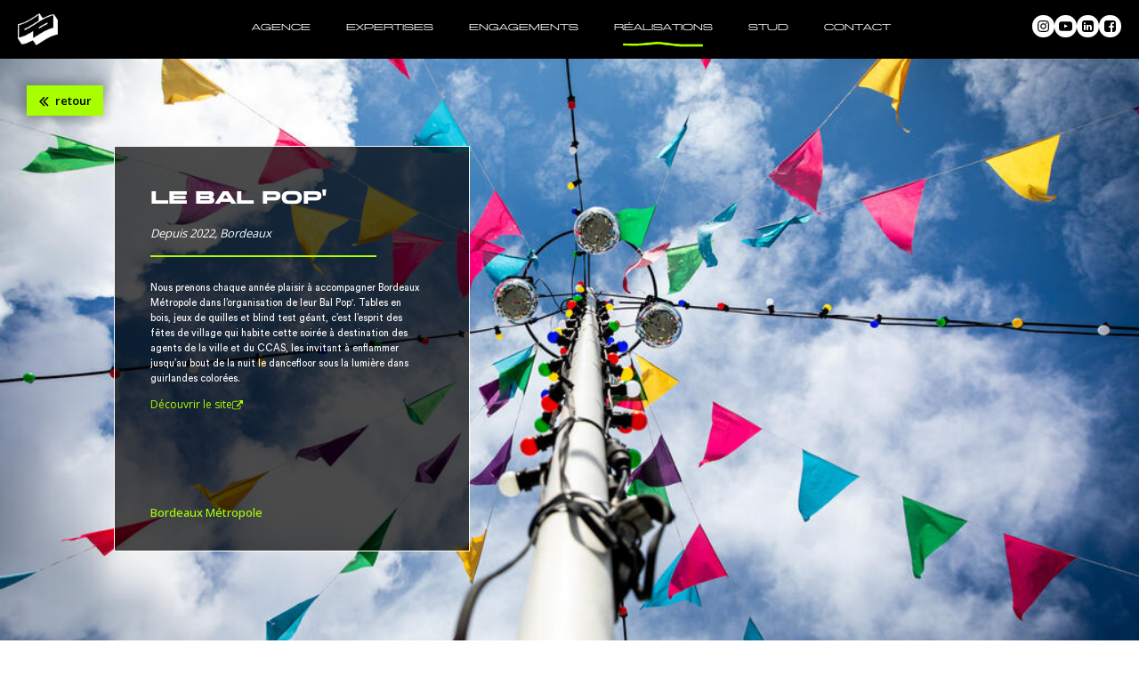

--- FILE ---
content_type: text/html; charset=UTF-8
request_url: https://coteouestfrance.com/realisations/bal-populaire/
body_size: 13562
content:
<!DOCTYPE html>
<html lang="fr-FR" prefix="og: https://ogp.me/ns#" >
<head>
<meta charset="UTF-8">
<meta name="viewport" content="width=device-width, initial-scale=1.0">
<!-- WP_HEAD() START -->
<link rel="preload" as="style" href="https://fonts.googleapis.com/css?family=Open+Sans:100,200,300,400,500,600,700,800,900|Source+Sans+Pro:100,200,300,400,500,600,700,800,900|Karla:100,200,300,400,500,600,700,800,900|mieding:100,200,300,400,500,600,700,800,900" >
<link rel="stylesheet" href="https://fonts.googleapis.com/css?family=Open+Sans:100,200,300,400,500,600,700,800,900|Source+Sans+Pro:100,200,300,400,500,600,700,800,900|Karla:100,200,300,400,500,600,700,800,900|mieding:100,200,300,400,500,600,700,800,900">

<!-- Optimisation des moteurs de recherche par Rank Math - https://rankmath.com/ -->
<title>BAL POP&#039; - Côte Ouest</title>
<meta name="robots" content="follow, index, max-snippet:-1, max-video-preview:-1, max-image-preview:large"/>
<link rel="canonical" href="https://coteouestfrance.com/realisations/bal-populaire/" />
<meta property="og:locale" content="fr_FR" />
<meta property="og:type" content="article" />
<meta property="og:title" content="BAL POP&#039; - Côte Ouest" />
<meta property="og:url" content="https://coteouestfrance.com/realisations/bal-populaire/" />
<meta property="og:site_name" content="Côte Ouest" />
<meta property="og:updated_time" content="2024-08-06T15:31:19+02:00" />
<meta property="og:image" content="https://coteouestfrance.com/wp-content/uploads/2024/01/credit_Bordeaux_metropole_JBM_CB-3.jpg" />
<meta property="og:image:secure_url" content="https://coteouestfrance.com/wp-content/uploads/2024/01/credit_Bordeaux_metropole_JBM_CB-3.jpg" />
<meta property="og:image:width" content="1024" />
<meta property="og:image:height" content="683" />
<meta property="og:image:alt" content="Bal pop" />
<meta property="og:image:type" content="image/jpeg" />
<meta name="twitter:card" content="summary_large_image" />
<meta name="twitter:title" content="BAL POP&#039; - Côte Ouest" />
<meta name="twitter:image" content="https://coteouestfrance.com/wp-content/uploads/2024/01/credit_Bordeaux_metropole_JBM_CB-3.jpg" />
<!-- /Extension Rank Math WordPress SEO -->

<link rel="alternate" type="application/rss+xml" title="Côte Ouest &raquo; Flux" href="https://coteouestfrance.com/feed/" />
<link rel="alternate" type="application/rss+xml" title="Côte Ouest &raquo; Flux des commentaires" href="https://coteouestfrance.com/comments/feed/" />
<link rel="alternate" title="oEmbed (JSON)" type="application/json+oembed" href="https://coteouestfrance.com/wp-json/oembed/1.0/embed?url=https%3A%2F%2Fcoteouestfrance.com%2Frealisations%2Fbal-populaire%2F" />
<link rel="alternate" title="oEmbed (XML)" type="text/xml+oembed" href="https://coteouestfrance.com/wp-json/oembed/1.0/embed?url=https%3A%2F%2Fcoteouestfrance.com%2Frealisations%2Fbal-populaire%2F&#038;format=xml" />
<style id='wp-img-auto-sizes-contain-inline-css'>
img:is([sizes=auto i],[sizes^="auto," i]){contain-intrinsic-size:3000px 1500px}
/*# sourceURL=wp-img-auto-sizes-contain-inline-css */
</style>
<link rel='stylesheet' id='formidable-css' href='https://coteouestfrance.com/wp-content/plugins/formidable/css/formidableforms.css?ver=123935' media='all' />
<style id='wp-block-library-inline-css'>
:root{--wp-block-synced-color:#7a00df;--wp-block-synced-color--rgb:122,0,223;--wp-bound-block-color:var(--wp-block-synced-color);--wp-editor-canvas-background:#ddd;--wp-admin-theme-color:#007cba;--wp-admin-theme-color--rgb:0,124,186;--wp-admin-theme-color-darker-10:#006ba1;--wp-admin-theme-color-darker-10--rgb:0,107,160.5;--wp-admin-theme-color-darker-20:#005a87;--wp-admin-theme-color-darker-20--rgb:0,90,135;--wp-admin-border-width-focus:2px}@media (min-resolution:192dpi){:root{--wp-admin-border-width-focus:1.5px}}.wp-element-button{cursor:pointer}:root .has-very-light-gray-background-color{background-color:#eee}:root .has-very-dark-gray-background-color{background-color:#313131}:root .has-very-light-gray-color{color:#eee}:root .has-very-dark-gray-color{color:#313131}:root .has-vivid-green-cyan-to-vivid-cyan-blue-gradient-background{background:linear-gradient(135deg,#00d084,#0693e3)}:root .has-purple-crush-gradient-background{background:linear-gradient(135deg,#34e2e4,#4721fb 50%,#ab1dfe)}:root .has-hazy-dawn-gradient-background{background:linear-gradient(135deg,#faaca8,#dad0ec)}:root .has-subdued-olive-gradient-background{background:linear-gradient(135deg,#fafae1,#67a671)}:root .has-atomic-cream-gradient-background{background:linear-gradient(135deg,#fdd79a,#004a59)}:root .has-nightshade-gradient-background{background:linear-gradient(135deg,#330968,#31cdcf)}:root .has-midnight-gradient-background{background:linear-gradient(135deg,#020381,#2874fc)}:root{--wp--preset--font-size--normal:16px;--wp--preset--font-size--huge:42px}.has-regular-font-size{font-size:1em}.has-larger-font-size{font-size:2.625em}.has-normal-font-size{font-size:var(--wp--preset--font-size--normal)}.has-huge-font-size{font-size:var(--wp--preset--font-size--huge)}.has-text-align-center{text-align:center}.has-text-align-left{text-align:left}.has-text-align-right{text-align:right}.has-fit-text{white-space:nowrap!important}#end-resizable-editor-section{display:none}.aligncenter{clear:both}.items-justified-left{justify-content:flex-start}.items-justified-center{justify-content:center}.items-justified-right{justify-content:flex-end}.items-justified-space-between{justify-content:space-between}.screen-reader-text{border:0;clip-path:inset(50%);height:1px;margin:-1px;overflow:hidden;padding:0;position:absolute;width:1px;word-wrap:normal!important}.screen-reader-text:focus{background-color:#ddd;clip-path:none;color:#444;display:block;font-size:1em;height:auto;left:5px;line-height:normal;padding:15px 23px 14px;text-decoration:none;top:5px;width:auto;z-index:100000}html :where(.has-border-color){border-style:solid}html :where([style*=border-top-color]){border-top-style:solid}html :where([style*=border-right-color]){border-right-style:solid}html :where([style*=border-bottom-color]){border-bottom-style:solid}html :where([style*=border-left-color]){border-left-style:solid}html :where([style*=border-width]){border-style:solid}html :where([style*=border-top-width]){border-top-style:solid}html :where([style*=border-right-width]){border-right-style:solid}html :where([style*=border-bottom-width]){border-bottom-style:solid}html :where([style*=border-left-width]){border-left-style:solid}html :where(img[class*=wp-image-]){height:auto;max-width:100%}:where(figure){margin:0 0 1em}html :where(.is-position-sticky){--wp-admin--admin-bar--position-offset:var(--wp-admin--admin-bar--height,0px)}@media screen and (max-width:600px){html :where(.is-position-sticky){--wp-admin--admin-bar--position-offset:0px}}
/*# sourceURL=/wp-includes/css/dist/block-library/common.min.css */
</style>
<style id='classic-theme-styles-inline-css'>
/*! This file is auto-generated */
.wp-block-button__link{color:#fff;background-color:#32373c;border-radius:9999px;box-shadow:none;text-decoration:none;padding:calc(.667em + 2px) calc(1.333em + 2px);font-size:1.125em}.wp-block-file__button{background:#32373c;color:#fff;text-decoration:none}
/*# sourceURL=/wp-includes/css/classic-themes.min.css */
</style>
<style id='global-styles-inline-css'>
:root{--wp--preset--aspect-ratio--square: 1;--wp--preset--aspect-ratio--4-3: 4/3;--wp--preset--aspect-ratio--3-4: 3/4;--wp--preset--aspect-ratio--3-2: 3/2;--wp--preset--aspect-ratio--2-3: 2/3;--wp--preset--aspect-ratio--16-9: 16/9;--wp--preset--aspect-ratio--9-16: 9/16;--wp--preset--color--black: #000000;--wp--preset--color--cyan-bluish-gray: #abb8c3;--wp--preset--color--white: #ffffff;--wp--preset--color--pale-pink: #f78da7;--wp--preset--color--vivid-red: #cf2e2e;--wp--preset--color--luminous-vivid-orange: #ff6900;--wp--preset--color--luminous-vivid-amber: #fcb900;--wp--preset--color--light-green-cyan: #7bdcb5;--wp--preset--color--vivid-green-cyan: #00d084;--wp--preset--color--pale-cyan-blue: #8ed1fc;--wp--preset--color--vivid-cyan-blue: #0693e3;--wp--preset--color--vivid-purple: #9b51e0;--wp--preset--color--base: #ffffff;--wp--preset--color--contrast: #000000;--wp--preset--color--primary: #9DFF20;--wp--preset--color--secondary: #345C00;--wp--preset--color--tertiary: #F6F6F6;--wp--preset--gradient--vivid-cyan-blue-to-vivid-purple: linear-gradient(135deg,rgb(6,147,227) 0%,rgb(155,81,224) 100%);--wp--preset--gradient--light-green-cyan-to-vivid-green-cyan: linear-gradient(135deg,rgb(122,220,180) 0%,rgb(0,208,130) 100%);--wp--preset--gradient--luminous-vivid-amber-to-luminous-vivid-orange: linear-gradient(135deg,rgb(252,185,0) 0%,rgb(255,105,0) 100%);--wp--preset--gradient--luminous-vivid-orange-to-vivid-red: linear-gradient(135deg,rgb(255,105,0) 0%,rgb(207,46,46) 100%);--wp--preset--gradient--very-light-gray-to-cyan-bluish-gray: linear-gradient(135deg,rgb(238,238,238) 0%,rgb(169,184,195) 100%);--wp--preset--gradient--cool-to-warm-spectrum: linear-gradient(135deg,rgb(74,234,220) 0%,rgb(151,120,209) 20%,rgb(207,42,186) 40%,rgb(238,44,130) 60%,rgb(251,105,98) 80%,rgb(254,248,76) 100%);--wp--preset--gradient--blush-light-purple: linear-gradient(135deg,rgb(255,206,236) 0%,rgb(152,150,240) 100%);--wp--preset--gradient--blush-bordeaux: linear-gradient(135deg,rgb(254,205,165) 0%,rgb(254,45,45) 50%,rgb(107,0,62) 100%);--wp--preset--gradient--luminous-dusk: linear-gradient(135deg,rgb(255,203,112) 0%,rgb(199,81,192) 50%,rgb(65,88,208) 100%);--wp--preset--gradient--pale-ocean: linear-gradient(135deg,rgb(255,245,203) 0%,rgb(182,227,212) 50%,rgb(51,167,181) 100%);--wp--preset--gradient--electric-grass: linear-gradient(135deg,rgb(202,248,128) 0%,rgb(113,206,126) 100%);--wp--preset--gradient--midnight: linear-gradient(135deg,rgb(2,3,129) 0%,rgb(40,116,252) 100%);--wp--preset--font-size--small: clamp(0.875rem, 0.875rem + ((1vw - 0.2rem) * 0.227), 1rem);--wp--preset--font-size--medium: clamp(1rem, 1rem + ((1vw - 0.2rem) * 0.227), 1.125rem);--wp--preset--font-size--large: clamp(1.75rem, 1.75rem + ((1vw - 0.2rem) * 0.227), 1.875rem);--wp--preset--font-size--x-large: 2.25rem;--wp--preset--font-size--xx-large: clamp(4rem, 4rem + ((1vw - 0.2rem) * 10.909), 10rem);--wp--preset--font-family--dm-sans: "DM Sans", sans-serif;--wp--preset--font-family--ibm-plex-mono: 'IBM Plex Mono', monospace;--wp--preset--font-family--inter: "Inter", sans-serif;--wp--preset--font-family--system-font: -apple-system,BlinkMacSystemFont,"Segoe UI",Roboto,Oxygen-Sans,Ubuntu,Cantarell,"Helvetica Neue",sans-serif;--wp--preset--font-family--source-serif-pro: "Source Serif Pro", serif;--wp--preset--spacing--20: 0.44rem;--wp--preset--spacing--30: clamp(1.5rem, 5vw, 2rem);--wp--preset--spacing--40: clamp(1.8rem, 1.8rem + ((1vw - 0.48rem) * 2.885), 3rem);--wp--preset--spacing--50: clamp(2.5rem, 8vw, 4.5rem);--wp--preset--spacing--60: clamp(3.75rem, 10vw, 7rem);--wp--preset--spacing--70: clamp(5rem, 5.25rem + ((1vw - 0.48rem) * 9.096), 8rem);--wp--preset--spacing--80: clamp(7rem, 14vw, 11rem);--wp--preset--shadow--natural: 6px 6px 9px rgba(0, 0, 0, 0.2);--wp--preset--shadow--deep: 12px 12px 50px rgba(0, 0, 0, 0.4);--wp--preset--shadow--sharp: 6px 6px 0px rgba(0, 0, 0, 0.2);--wp--preset--shadow--outlined: 6px 6px 0px -3px rgb(255, 255, 255), 6px 6px rgb(0, 0, 0);--wp--preset--shadow--crisp: 6px 6px 0px rgb(0, 0, 0);}:root :where(.is-layout-flow) > :first-child{margin-block-start: 0;}:root :where(.is-layout-flow) > :last-child{margin-block-end: 0;}:root :where(.is-layout-flow) > *{margin-block-start: 1.5rem;margin-block-end: 0;}:root :where(.is-layout-constrained) > :first-child{margin-block-start: 0;}:root :where(.is-layout-constrained) > :last-child{margin-block-end: 0;}:root :where(.is-layout-constrained) > *{margin-block-start: 1.5rem;margin-block-end: 0;}:root :where(.is-layout-flex){gap: 1.5rem;}:root :where(.is-layout-grid){gap: 1.5rem;}body .is-layout-flex{display: flex;}.is-layout-flex{flex-wrap: wrap;align-items: center;}.is-layout-flex > :is(*, div){margin: 0;}body .is-layout-grid{display: grid;}.is-layout-grid > :is(*, div){margin: 0;}.has-black-color{color: var(--wp--preset--color--black) !important;}.has-cyan-bluish-gray-color{color: var(--wp--preset--color--cyan-bluish-gray) !important;}.has-white-color{color: var(--wp--preset--color--white) !important;}.has-pale-pink-color{color: var(--wp--preset--color--pale-pink) !important;}.has-vivid-red-color{color: var(--wp--preset--color--vivid-red) !important;}.has-luminous-vivid-orange-color{color: var(--wp--preset--color--luminous-vivid-orange) !important;}.has-luminous-vivid-amber-color{color: var(--wp--preset--color--luminous-vivid-amber) !important;}.has-light-green-cyan-color{color: var(--wp--preset--color--light-green-cyan) !important;}.has-vivid-green-cyan-color{color: var(--wp--preset--color--vivid-green-cyan) !important;}.has-pale-cyan-blue-color{color: var(--wp--preset--color--pale-cyan-blue) !important;}.has-vivid-cyan-blue-color{color: var(--wp--preset--color--vivid-cyan-blue) !important;}.has-vivid-purple-color{color: var(--wp--preset--color--vivid-purple) !important;}.has-black-background-color{background-color: var(--wp--preset--color--black) !important;}.has-cyan-bluish-gray-background-color{background-color: var(--wp--preset--color--cyan-bluish-gray) !important;}.has-white-background-color{background-color: var(--wp--preset--color--white) !important;}.has-pale-pink-background-color{background-color: var(--wp--preset--color--pale-pink) !important;}.has-vivid-red-background-color{background-color: var(--wp--preset--color--vivid-red) !important;}.has-luminous-vivid-orange-background-color{background-color: var(--wp--preset--color--luminous-vivid-orange) !important;}.has-luminous-vivid-amber-background-color{background-color: var(--wp--preset--color--luminous-vivid-amber) !important;}.has-light-green-cyan-background-color{background-color: var(--wp--preset--color--light-green-cyan) !important;}.has-vivid-green-cyan-background-color{background-color: var(--wp--preset--color--vivid-green-cyan) !important;}.has-pale-cyan-blue-background-color{background-color: var(--wp--preset--color--pale-cyan-blue) !important;}.has-vivid-cyan-blue-background-color{background-color: var(--wp--preset--color--vivid-cyan-blue) !important;}.has-vivid-purple-background-color{background-color: var(--wp--preset--color--vivid-purple) !important;}.has-black-border-color{border-color: var(--wp--preset--color--black) !important;}.has-cyan-bluish-gray-border-color{border-color: var(--wp--preset--color--cyan-bluish-gray) !important;}.has-white-border-color{border-color: var(--wp--preset--color--white) !important;}.has-pale-pink-border-color{border-color: var(--wp--preset--color--pale-pink) !important;}.has-vivid-red-border-color{border-color: var(--wp--preset--color--vivid-red) !important;}.has-luminous-vivid-orange-border-color{border-color: var(--wp--preset--color--luminous-vivid-orange) !important;}.has-luminous-vivid-amber-border-color{border-color: var(--wp--preset--color--luminous-vivid-amber) !important;}.has-light-green-cyan-border-color{border-color: var(--wp--preset--color--light-green-cyan) !important;}.has-vivid-green-cyan-border-color{border-color: var(--wp--preset--color--vivid-green-cyan) !important;}.has-pale-cyan-blue-border-color{border-color: var(--wp--preset--color--pale-cyan-blue) !important;}.has-vivid-cyan-blue-border-color{border-color: var(--wp--preset--color--vivid-cyan-blue) !important;}.has-vivid-purple-border-color{border-color: var(--wp--preset--color--vivid-purple) !important;}.has-vivid-cyan-blue-to-vivid-purple-gradient-background{background: var(--wp--preset--gradient--vivid-cyan-blue-to-vivid-purple) !important;}.has-light-green-cyan-to-vivid-green-cyan-gradient-background{background: var(--wp--preset--gradient--light-green-cyan-to-vivid-green-cyan) !important;}.has-luminous-vivid-amber-to-luminous-vivid-orange-gradient-background{background: var(--wp--preset--gradient--luminous-vivid-amber-to-luminous-vivid-orange) !important;}.has-luminous-vivid-orange-to-vivid-red-gradient-background{background: var(--wp--preset--gradient--luminous-vivid-orange-to-vivid-red) !important;}.has-very-light-gray-to-cyan-bluish-gray-gradient-background{background: var(--wp--preset--gradient--very-light-gray-to-cyan-bluish-gray) !important;}.has-cool-to-warm-spectrum-gradient-background{background: var(--wp--preset--gradient--cool-to-warm-spectrum) !important;}.has-blush-light-purple-gradient-background{background: var(--wp--preset--gradient--blush-light-purple) !important;}.has-blush-bordeaux-gradient-background{background: var(--wp--preset--gradient--blush-bordeaux) !important;}.has-luminous-dusk-gradient-background{background: var(--wp--preset--gradient--luminous-dusk) !important;}.has-pale-ocean-gradient-background{background: var(--wp--preset--gradient--pale-ocean) !important;}.has-electric-grass-gradient-background{background: var(--wp--preset--gradient--electric-grass) !important;}.has-midnight-gradient-background{background: var(--wp--preset--gradient--midnight) !important;}.has-small-font-size{font-size: var(--wp--preset--font-size--small) !important;}.has-medium-font-size{font-size: var(--wp--preset--font-size--medium) !important;}.has-large-font-size{font-size: var(--wp--preset--font-size--large) !important;}.has-x-large-font-size{font-size: var(--wp--preset--font-size--x-large) !important;}
/*# sourceURL=global-styles-inline-css */
</style>
<link rel='stylesheet' id='dashicons-css' href='https://coteouestfrance.com/wp-includes/css/dashicons.min.css?ver=6.9' media='all' />
<link rel='stylesheet' id='oxygen-css' href='https://coteouestfrance.com/wp-content/plugins/oxygen/component-framework/oxygen.css?ver=4.8' media='all' />
<link rel='stylesheet' id='uaf_client_css-css' href='https://coteouestfrance.com/wp-content/uploads/useanyfont/uaf.css?ver=1703000008' media='all' />
<script src="https://coteouestfrance.com/wp-includes/js/jquery/jquery.min.js?ver=3.7.1" id="jquery-core-js"></script>
<link rel="https://api.w.org/" href="https://coteouestfrance.com/wp-json/" /><link rel="alternate" title="JSON" type="application/json" href="https://coteouestfrance.com/wp-json/wp/v2/projet/894" /><link rel="EditURI" type="application/rsd+xml" title="RSD" href="https://coteouestfrance.com/xmlrpc.php?rsd" />
<meta name="generator" content="WordPress 6.9" />
<link rel='shortlink' href='https://coteouestfrance.com/?p=894' />
<link rel="icon" type="image/png" href="https://coteouestfrance.com/wp-content/uploads/2023/06/favicon-cote-ouest.png" />
<!-- Google tag (gtag.js) -->
<script async src="https://www.googletagmanager.com/gtag/js?id=G-PHV7JMRG6N"></script>
<script>
  window.dataLayer = window.dataLayer || [];
  function gtag(){dataLayer.push(arguments);}
  gtag('js', new Date());

  gtag('config', 'G-PHV7JMRG6N');
</script>

<script type="application/ld+json">
{
  "@context": "http://schema.org",
  "@type": "Organization",
  "name": "Côte Ouest",
  "address": {
    "@type": "PostalAddress",
    "streetAddress": "40 Quai de Brazza",
    "addressLocality": "Bordeaux",
    "addressRegion": "Gironde",
    "postalCode": "33000",
    "addressCountry": "France"
  },
  "geo": {
    "@type": "GeoCoordinates",
    "latitude": "44.8526105",
    "longitude": "-0.5534644"
  },
  "telephone": "0556500663",
  "url": "https://coteouestfrance.com"
}
</script><script type="text/javascript">document.documentElement.className += " js";</script>
<style class='wp-fonts-local'>
@font-face{font-family:"DM Sans";font-style:normal;font-weight:400;font-display:fallback;src:url('https://coteouestfrance.com/wp-content/themes/oxygen-is-not-a-theme/assets/fonts/dm-sans/DMSans-Regular.woff2') format('woff2');font-stretch:normal;}
@font-face{font-family:"DM Sans";font-style:italic;font-weight:400;font-display:fallback;src:url('https://coteouestfrance.com/wp-content/themes/oxygen-is-not-a-theme/assets/fonts/dm-sans/DMSans-Regular-Italic.woff2') format('woff2');font-stretch:normal;}
@font-face{font-family:"DM Sans";font-style:normal;font-weight:700;font-display:fallback;src:url('https://coteouestfrance.com/wp-content/themes/oxygen-is-not-a-theme/assets/fonts/dm-sans/DMSans-Bold.woff2') format('woff2');font-stretch:normal;}
@font-face{font-family:"DM Sans";font-style:italic;font-weight:700;font-display:fallback;src:url('https://coteouestfrance.com/wp-content/themes/oxygen-is-not-a-theme/assets/fonts/dm-sans/DMSans-Bold-Italic.woff2') format('woff2');font-stretch:normal;}
@font-face{font-family:"IBM Plex Mono";font-style:normal;font-weight:300;font-display:block;src:url('https://coteouestfrance.com/wp-content/themes/oxygen-is-not-a-theme/assets/fonts/ibm-plex-mono/IBMPlexMono-Light.woff2') format('woff2');font-stretch:normal;}
@font-face{font-family:"IBM Plex Mono";font-style:normal;font-weight:400;font-display:block;src:url('https://coteouestfrance.com/wp-content/themes/oxygen-is-not-a-theme/assets/fonts/ibm-plex-mono/IBMPlexMono-Regular.woff2') format('woff2');font-stretch:normal;}
@font-face{font-family:"IBM Plex Mono";font-style:italic;font-weight:400;font-display:block;src:url('https://coteouestfrance.com/wp-content/themes/oxygen-is-not-a-theme/assets/fonts/ibm-plex-mono/IBMPlexMono-Italic.woff2') format('woff2');font-stretch:normal;}
@font-face{font-family:"IBM Plex Mono";font-style:normal;font-weight:700;font-display:block;src:url('https://coteouestfrance.com/wp-content/themes/oxygen-is-not-a-theme/assets/fonts/ibm-plex-mono/IBMPlexMono-Bold.woff2') format('woff2');font-stretch:normal;}
@font-face{font-family:Inter;font-style:normal;font-weight:200 900;font-display:fallback;src:url('https://coteouestfrance.com/wp-content/themes/oxygen-is-not-a-theme/assets/fonts/inter/Inter-VariableFont_slnt,wght.ttf') format('truetype');font-stretch:normal;}
@font-face{font-family:"Source Serif Pro";font-style:normal;font-weight:200 900;font-display:fallback;src:url('https://coteouestfrance.com/wp-content/themes/oxygen-is-not-a-theme/assets/fonts/source-serif-pro/SourceSerif4Variable-Roman.ttf.woff2') format('woff2');font-stretch:normal;}
@font-face{font-family:"Source Serif Pro";font-style:italic;font-weight:200 900;font-display:fallback;src:url('https://coteouestfrance.com/wp-content/themes/oxygen-is-not-a-theme/assets/fonts/source-serif-pro/SourceSerif4Variable-Italic.ttf.woff2') format('woff2');font-stretch:normal;}
</style>
<link rel="icon" href="https://coteouestfrance.com/wp-content/uploads/2024/01/cropped-COTE_OUEST-MONO-32x32.png" sizes="32x32" />
<link rel="icon" href="https://coteouestfrance.com/wp-content/uploads/2024/01/cropped-COTE_OUEST-MONO-192x192.png" sizes="192x192" />
<link rel="apple-touch-icon" href="https://coteouestfrance.com/wp-content/uploads/2024/01/cropped-COTE_OUEST-MONO-180x180.png" />
<meta name="msapplication-TileImage" content="https://coteouestfrance.com/wp-content/uploads/2024/01/cropped-COTE_OUEST-MONO-270x270.png" />
<link rel='stylesheet' id='oxygen-cache-11-css' href='//coteouestfrance.com/wp-content/uploads/oxygen/css/11.css?cache=1705512384&#038;ver=6.9' media='all' />
<link rel='stylesheet' id='oxygen-cache-93-css' href='//coteouestfrance.com/wp-content/uploads/oxygen/css/93.css?cache=1705316411&#038;ver=6.9' media='all' />
<link rel='stylesheet' id='oxygen-universal-styles-css' href='//coteouestfrance.com/wp-content/uploads/oxygen/css/universal.css?cache=1762352183&#038;ver=6.9' media='all' />
<!-- END OF WP_HEAD() -->
</head>
<body class="wp-singular projet-template-default single single-projet postid-894 wp-embed-responsive wp-theme-oxygen-is-not-a-theme  oxygen-body" >




						<header id="div_block-178-22" class="ct-div-block" ><div id="div_block-172-22" class="ct-div-block" ><a id="link-363-11" class="ct-link" href="/" target="_self"  ><img  id="image-352-11" alt="logo cote ouest 2023" src="https://coteouestfrance.com/wp-content/uploads/2023/06/COTE_OUEST-LOGO.png" class="ct-image logo" srcset="" sizes="(max-width: 120px) 100vw, 120px" /></a><nav id="div_block-303-11" class="ct-div-block" ><div id="div_block-364-11" class="ct-div-block" ><a id="link_text-200-22" class="ct-link-text" href="/agence/" target="_self"  >AGENCE</a><img  id="image-366-11" alt="" src="https://coteouestfrance.com/wp-content/uploads/2023/06/Groupe-13.png" class="ct-image active1" srcset="" sizes="(max-width: 147px) 100vw, 147px" /></div><div id="div_block-370-11" class="ct-div-block" ><a id="link_text-371-11" class="ct-link-text" href="/expertises/" target="_self"  >EXPERTISES</a><img  id="image-372-11" alt="" src="https://coteouestfrance.com/wp-content/uploads/2023/06/Groupe-13.png" class="ct-image active2" srcset="" sizes="(max-width: 147px) 100vw, 147px" /></div><div id="div_block-373-11" class="ct-div-block" ><a id="link_text-374-11" class="ct-link-text" href="/engagements/" target="_self"  >ENGAGEMENTS</a><img  id="image-375-11" alt="" src="https://coteouestfrance.com/wp-content/uploads/2023/06/Groupe-13.png" class="ct-image active3" srcset="" sizes="(max-width: 147px) 100vw, 147px" /></div><div id="div_block-376-11" class="ct-div-block" ><a id="link_text-377-11" class="ct-link-text" href="/realisations/" target="_self"  >RÉALISATIONS</a><img  id="image-378-11" alt="" src="https://coteouestfrance.com/wp-content/uploads/2023/06/Groupe-13.png" class="ct-image active4" srcset="" sizes="(max-width: 147px) 100vw, 147px" /></div><div id="div_block-379-11" class="ct-div-block" ><a id="link_text-380-11" class="ct-link-text" href="/studio/" target="_self"  >STUD</a><img  id="image-381-11" alt="" src="https://coteouestfrance.com/wp-content/uploads/2023/06/Groupe-13.png" class="ct-image active5" srcset="" sizes="(max-width: 147px) 100vw, 147px" /></div><div id="div_block-459-11" class="ct-div-block" ><a id="link_text-460-11" class="ct-link-text" href="/contact/" target="_self"  >CONTACT</a><img  id="image-461-11" alt="" src="https://coteouestfrance.com/wp-content/uploads/2023/06/Groupe-13.png" class="ct-image active6" srcset="" sizes="(max-width: 147px) 100vw, 147px" /></div></nav><div id="div_block-190-22" class="ct-div-block" ><a id="link-399-11" class="ct-link rs" href="https://www.instagram.com/coteouestagence/?hl=fr" target="_blank"  ><div id="fancy_icon-400-11" class="ct-fancy-icon" ><svg id="svg-fancy_icon-400-11"><use xlink:href="#FontAwesomeicon-instagram"></use></svg></div></a><a id="link-357-11" class="ct-link rs" href="https://www.youtube.com/@AgenceCoteOuest/featured" target="_blank"  ><div id="fancy_icon-391-11" class="ct-fancy-icon" ><svg id="svg-fancy_icon-391-11"><use xlink:href="#FontAwesomeicon-youtube-play"></use></svg></div></a><a id="link-395-11" class="ct-link rs" href="https://www.linkedin.com/company/agence-c-te-ouest/?originalSubdomain=fr" target="_blank"  ><div id="fancy_icon-396-11" class="ct-fancy-icon" ><svg id="svg-fancy_icon-396-11"><use xlink:href="#FontAwesomeicon-linkedin-square"></use></svg></div></a><a id="link-397-11" class="ct-link rs" href="https://www.facebook.com/coteouestfrance/?locale=fr_FR" target="_blank"  ><div id="fancy_icon-398-11" class="ct-fancy-icon" ><svg id="svg-fancy_icon-398-11"><use xlink:href="#FontAwesomeicon-facebook-square"></use></svg></div></a></div></div><div id="code_block-386-11" class="ct-code-block" ></div></header><header id="section-20-22" class=" ct-section" ><div class="ct-section-inner-wrap"><a id="link-389-11" class="ct-link" href="/" target="_self"  ><img  id="image-390-11" alt="logo cote ouest 2023" src="https://coteouestfrance.com/wp-content/uploads/2023/06/COTE_OUEST-LOGO.png" class="ct-image" srcset="" sizes="(max-width: 120px) 100vw, 120px" /></a>
		<div id="-pro-menu-14-22" class="oxy-pro-menu " ><div class="oxy-pro-menu-mobile-open-icon " data-off-canvas-alignment=""><svg id="-pro-menu-14-22-open-icon"><use xlink:href="#Lineariconsicon-menu"></use></svg></div>

                
        <div class="oxy-pro-menu-container  oxy-pro-menu-dropdown-links-visible-on-mobile oxy-pro-menu-dropdown-links-toggle oxy-pro-menu-show-dropdown" data-aos-duration="400" 

             data-oxy-pro-menu-dropdown-animation=""
             data-oxy-pro-menu-dropdown-animation-duration="0"
             data-entire-parent-toggles-dropdown="true"

             
                          data-oxy-pro-menu-dropdown-animation-duration="0.4"
             
                          data-oxy-pro-menu-dropdown-links-on-mobile="toggle">
             
            <div class="menu-main-mobile-container"><ul id="menu-main-mobile" class="oxy-pro-menu-list"><li id="menu-item-60" class="menu-item menu-item-type-post_type menu-item-object-page menu-item-60"><a href="https://coteouestfrance.com/agence/">Agence</a></li>
<li id="menu-item-59" class="menu-item menu-item-type-post_type menu-item-object-page menu-item-59"><a href="https://coteouestfrance.com/expertises/">Expertises</a></li>
<li id="menu-item-58" class="menu-item menu-item-type-post_type menu-item-object-page menu-item-58"><a href="https://coteouestfrance.com/engagements/">Engagements</a></li>
<li id="menu-item-57" class="menu-item menu-item-type-post_type menu-item-object-page menu-item-57"><a href="https://coteouestfrance.com/realisations/">Réalisations</a></li>
<li id="menu-item-56" class="menu-item menu-item-type-post_type menu-item-object-page menu-item-56"><a href="https://coteouestfrance.com/studio/">Stud</a></li>
<li id="menu-item-55" class="menu-item menu-item-type-post_type menu-item-object-page menu-item-55"><a href="https://coteouestfrance.com/contact/">Contact</a></li>
</ul></div>
            <div class="oxy-pro-menu-mobile-close-icon"><svg id="svg--pro-menu-14-22"><use xlink:href="#Lineariconsicon-cross"></use></svg></div>

        </div>

        </div>

		<script type="text/javascript">
			jQuery('#-pro-menu-14-22 .oxy-pro-menu-show-dropdown .menu-item-has-children > a', 'body').each(function(){
                jQuery(this).append('<div class="oxy-pro-menu-dropdown-icon-click-area"><svg class="oxy-pro-menu-dropdown-icon"><use xlink:href="#FontAwesomeicon-angle-down"></use></svg></div>');
            });
            jQuery('#-pro-menu-14-22 .oxy-pro-menu-show-dropdown .menu-item:not(.menu-item-has-children) > a', 'body').each(function(){
                jQuery(this).append('<div class="oxy-pro-menu-dropdown-icon-click-area"></div>');
            });			</script><div id="div_block-26-22" class="ct-div-block" ><a id="link_button-16-22" class="ct-link-button" href="/contact" target="_self"  >Nous-contacter</a></div></div></header><section id="section-2-93" class=" ct-section" ><div class="ct-section-inner-wrap"><div id="code_block-3-93" class="ct-code-block" >
        <img style="width:100%;height:94vh;object-fit:cover;" src="https://coteouestfrance.com/wp-content/uploads/2024/01/credit_Bordeaux_metropole_JBM_CB-3.jpg" alt="" />

    
        <img style="width:100%;height:94vh;object-fit:cover;" src="https://coteouestfrance.com/wp-content/uploads/2024/01/credit_Bordeaux_metropole_JBM_CB-6.jpg" alt="" />

    
        <img style="width:100%;height:94vh;object-fit:cover;" src="https://coteouestfrance.com/wp-content/uploads/2024/01/credit_Bordeaux_metropole_JBM_CB-5.jpg" alt="" />

    
        <img style="width:100%;height:94vh;object-fit:cover;" src="https://coteouestfrance.com/wp-content/uploads/2024/01/credit_Bordeaux_metropole_JBM_CB-8.jpg" alt="" />

    </div><div id="code_block-25-93" class="ct-code-block" ><style>#code_block-25-93 { padding: 0px !important; }</style></div><div id="div_block-5-93" class="ct-div-block" ><h2 id="headline-8-93" class="ct-headline"><span id="span-16-93" class="ct-span" >LE BAL POP'</span></h2><div id="text_block-7-93" class="ct-text-block" ><span id="span-18-93" class="ct-span" >Depuis 2022</span>,&nbsp;<span id="span-27-93" class="ct-span" >Bordeaux</span></div><div id="div_block-12-93" class="ct-div-block" ></div><div id="text_block-11-93" class="ct-text-block div-text" ><span id="span-20-93" class="ct-span" ><p><span style="font-weight: 400;">Nous prenons chaque année plaisir à accompagner Bordeaux Métropole dans l’organisation de leur Bal Pop'. Tables en bois, jeux de quilles et blind test géant, c’est l’esprit des fêtes de village qui habite cette soirée à destination des agents de la ville et du CCAS, les invitant à enflammer jusqu’au bout de la nuit le dancefloor sous la lumière dans guirlandes colorées.</span></p>
</span></div><a id="link-52-93" class="ct-link" href="https://www.bordeaux-metropole.fr/" target="_blank"   data="https://www.bordeaux-metropole.fr/"><div id="text_block-53-93" class="ct-text-block" >Découvrir le site</div><div id="fancy_icon-56-93" class="ct-fancy-icon" ><svg id="svg-fancy_icon-56-93"><use xlink:href="#FontAwesomeicon-external-link"></use></svg></div></a><div id="text_block-15-93" class="ct-text-block" ><i><span id="span-24-93" class="ct-span" ></span></i></div><div id="text_block-57-93" class="ct-text-block" ><span id="span-58-93" class="ct-span" >Bordeaux Métropole</span></div></div><a id="link-43-93" class="ct-link" href="/realisations/" target="_self"  ><div id="fancy_icon-44-93" class="ct-fancy-icon" ><svg id="svg-fancy_icon-44-93"><use xlink:href="#FontAwesomeicon-angle-double-left"></use></svg></div><div id="text_block-45-93" class="ct-text-block" >retour&nbsp;</div></a></div></section><footer id="section-27-22" class=" ct-section" ><div class="ct-section-inner-wrap"><div id="div_block-28-22" class="ct-div-block" ><span id="headline-318-11" class="ct-headline">DONNONS DU SENS AUX ÉMOTIONS</span><p id="text_block-458-11" class="ct-text-block" >Bordeaux, Paris… où vous voulez !</p><div id="div_block-467-11" class="ct-div-block" ><a id="link_text-465-11" class="ct-link-text" href="/blog/" target="_self"  >Blog</a><a id="link_text-468-11" class="ct-link-text" href="/jobs/" target="_self"  >JOBS</a></div><div id="div_block-447-11" class="ct-div-block" ><a id="link-448-11" class="ct-link rs" href="/contact/" target="_self"  ><div id="fancy_icon-449-11" class="ct-fancy-icon" ><svg id="svg-fancy_icon-449-11"><use xlink:href="#FontAwesomeicon-envelope"></use></svg></div></a><a id="link-450-11" class="ct-link rs" href="https://www.instagram.com/coteouestagence/?hl=fr" target="_blank"  ><div id="fancy_icon-451-11" class="ct-fancy-icon" ><svg id="svg-fancy_icon-451-11"><use xlink:href="#FontAwesomeicon-instagram"></use></svg></div></a><a id="link-452-11" class="ct-link rs" href="https://www.youtube.com/@AgenceCoteOuest/featured" target="_blank"  ><div id="fancy_icon-453-11" class="ct-fancy-icon" ><svg id="svg-fancy_icon-453-11"><use xlink:href="#FontAwesomeicon-youtube-play"></use></svg></div></a><a id="link-454-11" class="ct-link rs" href="https://www.linkedin.com/company/agence-c-te-ouest/?originalSubdomain=fr" target="_blank"  ><div id="fancy_icon-455-11" class="ct-fancy-icon" ><svg id="svg-fancy_icon-455-11"><use xlink:href="#FontAwesomeicon-linkedin-square"></use></svg></div></a><a id="link-456-11" class="ct-link rs" href="https://www.facebook.com/coteouestfrance/?locale=fr_FR" target="_blank"  ><div id="fancy_icon-457-11" class="ct-fancy-icon" ><svg id="svg-fancy_icon-457-11"><use xlink:href="#FontAwesomeicon-facebook-square"></use></svg></div></a></div><div id="new_columns-417-11" class="ct-new-columns" ><div id="div_block-418-11" class="ct-div-block" ><a id="link_text-424-11" class="ct-link-text" href="/mentions-legales/" target="_self"  >Mentions légales</a><a id="link_text-427-11" class="ct-link-text" href="/gestion-cookies/" target="_self"  >Gestion cookies</a><a id="link_text-429-11" class="ct-link-text" href="/rgpd/" target="_self"  >RGPD</a></div><div id="div_block-419-11" class="ct-div-block" ><p id="text_block-422-11" class="ct-text-block" >© Côte Ouest</p></div><div id="div_block-420-11" class="ct-div-block" ><a id="link_text-435-11" class="ct-link-text" href="https://www.locomotiv.com" target="_self"  >Site développé par Locomotiv'</a></div></div></div></div></footer>	<!-- WP_FOOTER -->
<script type="speculationrules">
{"prefetch":[{"source":"document","where":{"and":[{"href_matches":"/*"},{"not":{"href_matches":["/wp-*.php","/wp-admin/*","/wp-content/uploads/*","/wp-content/*","/wp-content/plugins/*","/wp-content/themes/twentytwentythree/*","/wp-content/themes/oxygen-is-not-a-theme/*","/*\\?(.+)"]}},{"not":{"selector_matches":"a[rel~=\"nofollow\"]"}},{"not":{"selector_matches":".no-prefetch, .no-prefetch a"}}]},"eagerness":"conservative"}]}
</script>
<style>.ct-FontAwesomeicon-facebook-square{width:0.85714285714286em}</style>
<style>.ct-FontAwesomeicon-linkedin-square{width:0.85714285714286em}</style>
<style>.ct-FontAwesomeicon-angle-double-left{width:0.60714285714286em}</style>
<style>.ct-FontAwesomeicon-angle-down{width:0.64285714285714em}</style>
<style>.ct-FontAwesomeicon-instagram{width:0.85714285714286em}</style>
<?xml version="1.0"?><svg xmlns="http://www.w3.org/2000/svg" xmlns:xlink="http://www.w3.org/1999/xlink" aria-hidden="true" style="position: absolute; width: 0; height: 0; overflow: hidden;" version="1.1"><defs><symbol id="FontAwesomeicon-facebook-square" viewBox="0 0 24 28"><title>facebook-square</title><path d="M19.5 2c2.484 0 4.5 2.016 4.5 4.5v15c0 2.484-2.016 4.5-4.5 4.5h-2.938v-9.297h3.109l0.469-3.625h-3.578v-2.312c0-1.047 0.281-1.75 1.797-1.75l1.906-0.016v-3.234c-0.328-0.047-1.469-0.141-2.781-0.141-2.766 0-4.672 1.687-4.672 4.781v2.672h-3.125v3.625h3.125v9.297h-8.313c-2.484 0-4.5-2.016-4.5-4.5v-15c0-2.484 2.016-4.5 4.5-4.5h15z"/></symbol><symbol id="FontAwesomeicon-linkedin-square" viewBox="0 0 24 28"><title>linkedin-square</title><path d="M3.703 22.094h3.609v-10.844h-3.609v10.844zM7.547 7.906c-0.016-1.062-0.781-1.875-2.016-1.875s-2.047 0.812-2.047 1.875c0 1.031 0.781 1.875 2 1.875h0.016c1.266 0 2.047-0.844 2.047-1.875zM16.688 22.094h3.609v-6.219c0-3.328-1.781-4.875-4.156-4.875-1.937 0-2.797 1.078-3.266 1.828h0.031v-1.578h-3.609s0.047 1.016 0 10.844v0h3.609v-6.062c0-0.313 0.016-0.641 0.109-0.875 0.266-0.641 0.859-1.313 1.859-1.313 1.297 0 1.813 0.984 1.813 2.453v5.797zM24 6.5v15c0 2.484-2.016 4.5-4.5 4.5h-15c-2.484 0-4.5-2.016-4.5-4.5v-15c0-2.484 2.016-4.5 4.5-4.5h15c2.484 0 4.5 2.016 4.5 4.5z"/></symbol><symbol id="FontAwesomeicon-external-link" viewBox="0 0 28 28"><title>external-link</title><path d="M22 14.5v5c0 2.484-2.016 4.5-4.5 4.5h-13c-2.484 0-4.5-2.016-4.5-4.5v-13c0-2.484 2.016-4.5 4.5-4.5h11c0.281 0 0.5 0.219 0.5 0.5v1c0 0.281-0.219 0.5-0.5 0.5h-11c-1.375 0-2.5 1.125-2.5 2.5v13c0 1.375 1.125 2.5 2.5 2.5h13c1.375 0 2.5-1.125 2.5-2.5v-5c0-0.281 0.219-0.5 0.5-0.5h1c0.281 0 0.5 0.219 0.5 0.5zM28 1v8c0 0.547-0.453 1-1 1-0.266 0-0.516-0.109-0.703-0.297l-2.75-2.75-10.187 10.187c-0.094 0.094-0.234 0.156-0.359 0.156s-0.266-0.063-0.359-0.156l-1.781-1.781c-0.094-0.094-0.156-0.234-0.156-0.359s0.063-0.266 0.156-0.359l10.187-10.187-2.75-2.75c-0.187-0.187-0.297-0.438-0.297-0.703 0-0.547 0.453-1 1-1h8c0.547 0 1 0.453 1 1z"/></symbol><symbol id="FontAwesomeicon-envelope" viewBox="0 0 28 28"><title>envelope</title><path d="M28 11.094v12.406c0 1.375-1.125 2.5-2.5 2.5h-23c-1.375 0-2.5-1.125-2.5-2.5v-12.406c0.469 0.516 1 0.969 1.578 1.359 2.594 1.766 5.219 3.531 7.766 5.391 1.313 0.969 2.938 2.156 4.641 2.156h0.031c1.703 0 3.328-1.188 4.641-2.156 2.547-1.844 5.172-3.625 7.781-5.391 0.562-0.391 1.094-0.844 1.563-1.359zM28 6.5c0 1.75-1.297 3.328-2.672 4.281-2.438 1.687-4.891 3.375-7.313 5.078-1.016 0.703-2.734 2.141-4 2.141h-0.031c-1.266 0-2.984-1.437-4-2.141-2.422-1.703-4.875-3.391-7.297-5.078-1.109-0.75-2.688-2.516-2.688-3.938 0-1.531 0.828-2.844 2.5-2.844h23c1.359 0 2.5 1.125 2.5 2.5z"/></symbol><symbol id="FontAwesomeicon-angle-double-left" viewBox="0 0 17 28"><title>angle-double-left</title><path d="M9.797 21.5c0 0.125-0.063 0.266-0.156 0.359l-0.781 0.781c-0.094 0.094-0.234 0.156-0.359 0.156s-0.266-0.063-0.359-0.156l-7.281-7.281c-0.094-0.094-0.156-0.234-0.156-0.359s0.063-0.266 0.156-0.359l7.281-7.281c0.094-0.094 0.234-0.156 0.359-0.156s0.266 0.063 0.359 0.156l0.781 0.781c0.094 0.094 0.156 0.234 0.156 0.359s-0.063 0.266-0.156 0.359l-6.141 6.141 6.141 6.141c0.094 0.094 0.156 0.234 0.156 0.359zM15.797 21.5c0 0.125-0.063 0.266-0.156 0.359l-0.781 0.781c-0.094 0.094-0.234 0.156-0.359 0.156s-0.266-0.063-0.359-0.156l-7.281-7.281c-0.094-0.094-0.156-0.234-0.156-0.359s0.063-0.266 0.156-0.359l7.281-7.281c0.094-0.094 0.234-0.156 0.359-0.156s0.266 0.063 0.359 0.156l0.781 0.781c0.094 0.094 0.156 0.234 0.156 0.359s-0.063 0.266-0.156 0.359l-6.141 6.141 6.141 6.141c0.094 0.094 0.156 0.234 0.156 0.359z"/></symbol><symbol id="FontAwesomeicon-angle-down" viewBox="0 0 18 28"><title>angle-down</title><path d="M16.797 11.5c0 0.125-0.063 0.266-0.156 0.359l-7.281 7.281c-0.094 0.094-0.234 0.156-0.359 0.156s-0.266-0.063-0.359-0.156l-7.281-7.281c-0.094-0.094-0.156-0.234-0.156-0.359s0.063-0.266 0.156-0.359l0.781-0.781c0.094-0.094 0.219-0.156 0.359-0.156 0.125 0 0.266 0.063 0.359 0.156l6.141 6.141 6.141-6.141c0.094-0.094 0.234-0.156 0.359-0.156s0.266 0.063 0.359 0.156l0.781 0.781c0.094 0.094 0.156 0.234 0.156 0.359z"/></symbol><symbol id="FontAwesomeicon-youtube-play" viewBox="0 0 28 28"><title>youtube-play</title><path d="M11.109 17.625l7.562-3.906-7.562-3.953v7.859zM14 4.156c5.891 0 9.797 0.281 9.797 0.281 0.547 0.063 1.75 0.063 2.812 1.188 0 0 0.859 0.844 1.109 2.781 0.297 2.266 0.281 4.531 0.281 4.531v2.125s0.016 2.266-0.281 4.531c-0.25 1.922-1.109 2.781-1.109 2.781-1.062 1.109-2.266 1.109-2.812 1.172 0 0-3.906 0.297-9.797 0.297v0c-7.281-0.063-9.516-0.281-9.516-0.281-0.625-0.109-2.031-0.078-3.094-1.188 0 0-0.859-0.859-1.109-2.781-0.297-2.266-0.281-4.531-0.281-4.531v-2.125s-0.016-2.266 0.281-4.531c0.25-1.937 1.109-2.781 1.109-2.781 1.062-1.125 2.266-1.125 2.812-1.188 0 0 3.906-0.281 9.797-0.281v0z"/></symbol><symbol id="FontAwesomeicon-instagram" viewBox="0 0 24 28"><title>instagram</title><path d="M16 14c0-2.203-1.797-4-4-4s-4 1.797-4 4 1.797 4 4 4 4-1.797 4-4zM18.156 14c0 3.406-2.75 6.156-6.156 6.156s-6.156-2.75-6.156-6.156 2.75-6.156 6.156-6.156 6.156 2.75 6.156 6.156zM19.844 7.594c0 0.797-0.641 1.437-1.437 1.437s-1.437-0.641-1.437-1.437 0.641-1.437 1.437-1.437 1.437 0.641 1.437 1.437zM12 4.156c-1.75 0-5.5-0.141-7.078 0.484-0.547 0.219-0.953 0.484-1.375 0.906s-0.688 0.828-0.906 1.375c-0.625 1.578-0.484 5.328-0.484 7.078s-0.141 5.5 0.484 7.078c0.219 0.547 0.484 0.953 0.906 1.375s0.828 0.688 1.375 0.906c1.578 0.625 5.328 0.484 7.078 0.484s5.5 0.141 7.078-0.484c0.547-0.219 0.953-0.484 1.375-0.906s0.688-0.828 0.906-1.375c0.625-1.578 0.484-5.328 0.484-7.078s0.141-5.5-0.484-7.078c-0.219-0.547-0.484-0.953-0.906-1.375s-0.828-0.688-1.375-0.906c-1.578-0.625-5.328-0.484-7.078-0.484zM24 14c0 1.656 0.016 3.297-0.078 4.953-0.094 1.922-0.531 3.625-1.937 5.031s-3.109 1.844-5.031 1.937c-1.656 0.094-3.297 0.078-4.953 0.078s-3.297 0.016-4.953-0.078c-1.922-0.094-3.625-0.531-5.031-1.937s-1.844-3.109-1.937-5.031c-0.094-1.656-0.078-3.297-0.078-4.953s-0.016-3.297 0.078-4.953c0.094-1.922 0.531-3.625 1.937-5.031s3.109-1.844 5.031-1.937c1.656-0.094 3.297-0.078 4.953-0.078s3.297-0.016 4.953 0.078c1.922 0.094 3.625 0.531 5.031 1.937s1.844 3.109 1.937 5.031c0.094 1.656 0.078 3.297 0.078 4.953z"/></symbol></defs></svg><?xml version="1.0"?><svg xmlns="http://www.w3.org/2000/svg" xmlns:xlink="http://www.w3.org/1999/xlink" style="position: absolute; width: 0; height: 0; overflow: hidden;" version="1.1"><defs><symbol id="Lineariconsicon-cross" viewBox="0 0 20 20"><title>cross</title><path class="path1" d="M10.707 10.5l5.646-5.646c0.195-0.195 0.195-0.512 0-0.707s-0.512-0.195-0.707 0l-5.646 5.646-5.646-5.646c-0.195-0.195-0.512-0.195-0.707 0s-0.195 0.512 0 0.707l5.646 5.646-5.646 5.646c-0.195 0.195-0.195 0.512 0 0.707 0.098 0.098 0.226 0.146 0.354 0.146s0.256-0.049 0.354-0.146l5.646-5.646 5.646 5.646c0.098 0.098 0.226 0.146 0.354 0.146s0.256-0.049 0.354-0.146c0.195-0.195 0.195-0.512 0-0.707l-5.646-5.646z"/></symbol><symbol id="Lineariconsicon-menu" viewBox="0 0 20 20"><title>menu</title><path class="path1" d="M17.5 6h-15c-0.276 0-0.5-0.224-0.5-0.5s0.224-0.5 0.5-0.5h15c0.276 0 0.5 0.224 0.5 0.5s-0.224 0.5-0.5 0.5z"/><path class="path2" d="M17.5 11h-15c-0.276 0-0.5-0.224-0.5-0.5s0.224-0.5 0.5-0.5h15c0.276 0 0.5 0.224 0.5 0.5s-0.224 0.5-0.5 0.5z"/><path class="path3" d="M17.5 16h-15c-0.276 0-0.5-0.224-0.5-0.5s0.224-0.5 0.5-0.5h15c0.276 0 0.5 0.224 0.5 0.5s-0.224 0.5-0.5 0.5z"/></symbol></defs></svg>
        <script type="text/javascript">

            function oxygen_init_pro_menu() {
                jQuery('.oxy-pro-menu-container').each(function(){
                    
                    // dropdowns
                    var menu = jQuery(this),
                        animation = menu.data('oxy-pro-menu-dropdown-animation'),
                        animationDuration = menu.data('oxy-pro-menu-dropdown-animation-duration');
                    
                    jQuery('.sub-menu', menu).attr('data-aos',animation);
                    jQuery('.sub-menu', menu).attr('data-aos-duration',animationDuration*1000);

                    oxygen_offcanvas_menu_init(menu);
                    jQuery(window).resize(function(){
                        oxygen_offcanvas_menu_init(menu);
                    });

                    // let certain CSS rules know menu being initialized
                    // "10" timeout is extra just in case, "0" would be enough
                    setTimeout(function() {menu.addClass('oxy-pro-menu-init');}, 10);
                });
            }

            jQuery(document).ready(oxygen_init_pro_menu);
            document.addEventListener('oxygen-ajax-element-loaded', oxygen_init_pro_menu, false);
            
            let proMenuMouseDown = false;

            jQuery(".oxygen-body")
            .on("mousedown", '.oxy-pro-menu-show-dropdown:not(.oxy-pro-menu-open-container) .menu-item-has-children', function(e) {
                proMenuMouseDown = true;
            })

            .on("mouseup", '.oxy-pro-menu-show-dropdown:not(.oxy-pro-menu-open-container) .menu-item-has-children', function(e) {
                proMenuMouseDown = false;
            })

            .on('mouseenter focusin', '.oxy-pro-menu-show-dropdown:not(.oxy-pro-menu-open-container) .menu-item-has-children', function(e) {
                if( proMenuMouseDown ) return;
                
                var subMenu = jQuery(this).children('.sub-menu');
                subMenu.addClass('aos-animate oxy-pro-menu-dropdown-animating').removeClass('sub-menu-left');

                var duration = jQuery(this).parents('.oxy-pro-menu-container').data('oxy-pro-menu-dropdown-animation-duration');

                setTimeout(function() {subMenu.removeClass('oxy-pro-menu-dropdown-animating')}, duration*1000);

                var offset = subMenu.offset(),
                    width = subMenu.width(),
                    docWidth = jQuery(window).width();

                    if (offset.left+width > docWidth) {
                        subMenu.addClass('sub-menu-left');
                    }
            })
            
            .on('mouseleave focusout', '.oxy-pro-menu-show-dropdown .menu-item-has-children', function( e ) {
                if( jQuery(this).is(':hover') ) return;

                jQuery(this).children('.sub-menu').removeClass('aos-animate');

                var subMenu = jQuery(this).children('.sub-menu');
                //subMenu.addClass('oxy-pro-menu-dropdown-animating-out');

                var duration = jQuery(this).parents('.oxy-pro-menu-container').data('oxy-pro-menu-dropdown-animation-duration');
                setTimeout(function() {subMenu.removeClass('oxy-pro-menu-dropdown-animating-out')}, duration*1000);
            })

            // open icon click
            .on('click', '.oxy-pro-menu-mobile-open-icon', function() {    
                var menu = jQuery(this).parents('.oxy-pro-menu');
                // off canvas
                if (jQuery(this).hasClass('oxy-pro-menu-off-canvas-trigger')) {
                    oxygen_offcanvas_menu_run(menu);
                }
                // regular
                else {
                    menu.addClass('oxy-pro-menu-open');
                    jQuery(this).siblings('.oxy-pro-menu-container').addClass('oxy-pro-menu-open-container');
                    jQuery('body').addClass('oxy-nav-menu-prevent-overflow');
                    jQuery('html').addClass('oxy-nav-menu-prevent-overflow');
                    
                    oxygen_pro_menu_set_static_width(menu);
                }
                // remove animation and collapse
                jQuery('.sub-menu', menu).attr('data-aos','');
                jQuery('.oxy-pro-menu-dropdown-toggle .sub-menu', menu).slideUp(0);
            });

            function oxygen_pro_menu_set_static_width(menu) {
                var menuItemWidth = jQuery(".oxy-pro-menu-list > .menu-item", menu).width();
                jQuery(".oxy-pro-menu-open-container > div:first-child, .oxy-pro-menu-off-canvas-container > div:first-child", menu).width(menuItemWidth);
            }

            function oxygen_pro_menu_unset_static_width(menu) {
                jQuery(".oxy-pro-menu-container > div:first-child", menu).width("");
            }

            // close icon click
            jQuery('body').on('click', '.oxy-pro-menu-mobile-close-icon', function(e) {
                
                var menu = jQuery(this).parents('.oxy-pro-menu');

                menu.removeClass('oxy-pro-menu-open');
                jQuery(this).parents('.oxy-pro-menu-container').removeClass('oxy-pro-menu-open-container');
                jQuery('.oxy-nav-menu-prevent-overflow').removeClass('oxy-nav-menu-prevent-overflow');

                if (jQuery(this).parent('.oxy-pro-menu-container').hasClass('oxy-pro-menu-off-canvas-container')) {
                    oxygen_offcanvas_menu_run(menu);
                }

                oxygen_pro_menu_unset_static_width(menu);
            });

            // dropdown toggle icon click
            jQuery('body').on(
                'touchstart click', 
                '.oxy-pro-menu-dropdown-links-toggle.oxy-pro-menu-off-canvas-container .menu-item-has-children > a > .oxy-pro-menu-dropdown-icon-click-area,'+
                '.oxy-pro-menu-dropdown-links-toggle.oxy-pro-menu-open-container .menu-item-has-children > a > .oxy-pro-menu-dropdown-icon-click-area', 
                function(e) {
                    e.preventDefault();

                    // fix for iOS false triggering submenu clicks
                    jQuery('.sub-menu').css('pointer-events', 'none');
                    setTimeout( function() {
                        jQuery('.sub-menu').css('pointer-events', 'initial');
                    }, 500);

                    // workaround to stop click event from triggering after touchstart
                    if (window.oxygenProMenuIconTouched === true) {
                        window.oxygenProMenuIconTouched = false;
                        return;
                    }
                    if (e.type==='touchstart') {
                        window.oxygenProMenuIconTouched = true;
                    }
                    oxygen_pro_menu_toggle_dropdown(this);
                }
            );

            function oxygen_pro_menu_toggle_dropdown(trigger) {

                var duration = jQuery(trigger).parents('.oxy-pro-menu-container').data('oxy-pro-menu-dropdown-animation-duration');

                jQuery(trigger).closest('.menu-item-has-children').children('.sub-menu').slideToggle({
                    start: function () {
                        jQuery(this).css({
                            display: "flex"
                        })
                    },
                    duration: duration*1000
                });
            }
                    
            // fullscreen menu link click
            var selector = '.oxy-pro-menu-open .menu-item a';
            jQuery('body').on('click', selector, function(event){
                
                if (jQuery(event.target).closest('.oxy-pro-menu-dropdown-icon-click-area').length > 0) {
                    // toggle icon clicked, no need to hide the menu
                    return;
                }
                else if ((jQuery(this).attr("href") === "#" || jQuery(this).closest(".oxy-pro-menu-container").data("entire-parent-toggles-dropdown")) && 
                         jQuery(this).parent().hasClass('menu-item-has-children')) {
                    // empty href don't lead anywhere, treat it as toggle trigger
                    oxygen_pro_menu_toggle_dropdown(event.target);
                    // keep anchor links behavior as is, and prevent regular links from page reload
                    if (jQuery(this).attr("href").indexOf("#")!==0) {
                        return false;
                    }
                }

                // hide the menu and follow the anchor
                if (jQuery(this).attr("href").indexOf("#")===0) {
                    jQuery('.oxy-pro-menu-open').removeClass('oxy-pro-menu-open');
                    jQuery('.oxy-pro-menu-open-container').removeClass('oxy-pro-menu-open-container');
                    jQuery('.oxy-nav-menu-prevent-overflow').removeClass('oxy-nav-menu-prevent-overflow');
                }

            });

            // off-canvas menu link click
            var selector = '.oxy-pro-menu-off-canvas .menu-item a';
            jQuery('body').on('click', selector, function(event){
                if (jQuery(event.target).closest('.oxy-pro-menu-dropdown-icon-click-area').length > 0) {
                    // toggle icon clicked, no need to trigger it 
                    return;
                }
                else if ((jQuery(this).attr("href") === "#" || jQuery(this).closest(".oxy-pro-menu-container").data("entire-parent-toggles-dropdown")) && 
                    jQuery(this).parent().hasClass('menu-item-has-children')) {
                    // empty href don't lead anywhere, treat it as toggle trigger
                    oxygen_pro_menu_toggle_dropdown(event.target);
                    // keep anchor links behavior as is, and prevent regular links from page reload
                    if (jQuery(this).attr("href").indexOf("#")!==0) {
                        return false;
                    }
                }
            });

            // off canvas
            function oxygen_offcanvas_menu_init(menu) {

                // only init off-canvas animation if trigger icon is visible i.e. mobile menu in action
                var offCanvasActive = jQuery(menu).siblings('.oxy-pro-menu-off-canvas-trigger').css('display');
                if (offCanvasActive!=='none') {
                    var animation = menu.data('oxy-pro-menu-off-canvas-animation');
                    setTimeout(function() {menu.attr('data-aos', animation);}, 10);
                }
                else {
                    // remove AOS
                    menu.attr('data-aos', '');
                };
            }
            
            function oxygen_offcanvas_menu_run(menu) {

                var container = menu.find(".oxy-pro-menu-container");
                
                if (!container.attr('data-aos')) {
                    // initialize animation
                    setTimeout(function() {oxygen_offcanvas_menu_toggle(menu, container)}, 0);
                }
                else {
                    oxygen_offcanvas_menu_toggle(menu, container);
                }
            }

            var oxygen_offcanvas_menu_toggle_in_progress = false;

            function oxygen_offcanvas_menu_toggle(menu, container) {

                if (oxygen_offcanvas_menu_toggle_in_progress) {
                    return;
                }

                container.toggleClass('aos-animate');

                if (container.hasClass('oxy-pro-menu-off-canvas-container')) {
                    
                    oxygen_offcanvas_menu_toggle_in_progress = true;
                    
                    var animation = container.data('oxy-pro-menu-off-canvas-animation'),
                        timeout = container.data('aos-duration');

                    if (!animation){
                        timeout = 0;
                    }

                    setTimeout(function() {
                        container.removeClass('oxy-pro-menu-off-canvas-container')
                        menu.removeClass('oxy-pro-menu-off-canvas');
                        oxygen_offcanvas_menu_toggle_in_progress = false;
                    }, timeout);
                }
                else {
                    container.addClass('oxy-pro-menu-off-canvas-container');
                    menu.addClass('oxy-pro-menu-off-canvas');
                    oxygen_pro_menu_set_static_width(menu);
                }
            }
        </script>

    <link rel='stylesheet' id='oxygen-aos-css' href='https://coteouestfrance.com/wp-content/plugins/oxygen/component-framework/vendor/aos/aos.css?ver=6.9' media='all' />
<script src="https://coteouestfrance.com/wp-content/plugins/oxygen/component-framework/vendor/aos/aos.js?ver=1" id="oxygen-aos-js"></script>
<script type="text/javascript" id="ct-footer-js">
	  	AOS.init({
	  		  		  		  		  		  		  				  			})
		
				jQuery('body').addClass('oxygen-aos-enabled');
		
		
	</script><script type="text/javascript" id="ct_code_block_js_100386">window.onload = function() {
	
function manageHoverImage(textId, imageId, path) {
    var linkText = document.getElementById(textId);
    var image = document.getElementById(imageId);

    linkText.addEventListener("mouseover", function() {
        image.style.display = "block";
    });

    linkText.addEventListener("mouseout", function() {
        if (window.location.pathname !== path) {
            image.style.display = "none";
        }
    });
}

manageHoverImage("link_text-371-11", "image-372-11", "/expertises/");
manageHoverImage("link_text-200-22", "image-366-11", "/agence/");
manageHoverImage("link_text-374-11", "image-375-11", "/engagements/");
manageHoverImage("link_text-377-11", "image-378-11", "/realisations/");
manageHoverImage("link_text-380-11", "image-381-11", "/studio/");
manageHoverImage("link_text-460-11", "image-461-11", "/contact/");

	
  const routes = [
    { path: '/agence', class: '.active1', action: 'display' },
    { path: '/expertises', class: '.active2', action: 'display' },
    { path: '/engagements', class: '.active3', action: 'display' },
    { path: '/realisations', class: '.active4', action: 'display' },
    { path: '/studio', class: '.active5', action: 'display' },
	{ path: '/contact', class: '.active6', action: 'display' },
    { path: '/contact', class: '.contact', action: 'background' }
  ];

  routes.forEach(route => {
    if (window.location.href.includes(route.path)) {
      const elements = document.querySelectorAll(route.class);

      elements.forEach(element => {
        if (route.action === 'display') {
          element.style.display = 'block';
          setTimeout(() => {
            element.style.opacity = '1';
          }, 20); 
        } else if (route.action === 'background') {
          element.style.backgroundColor = '#A7FF00';
        }
      });
    }
  });
	
function manageHoverEffect(expertiseClass, rondClass) {
    var expertise = document.querySelector("." + expertiseClass);
    var rond = document.querySelector("." + rondClass);

    expertise.addEventListener("mouseenter", function() {
        rond.style.backgroundColor = "#A7FF00";
    });

    expertise.addEventListener("mouseleave", function() {
        rond.style.backgroundColor = "black";
    });
}

manageHoverEffect("expertise1", "rond1");
manageHoverEffect("expertise2", "rond2");
	manageHoverEffect("expertise3", "rond3");
manageHoverEffect("expertise4", "rond4");
	manageHoverEffect("expertise5", "rond5");
manageHoverEffect("expertise6", "rond6");
	manageHoverEffect("expertise7", "rond7");
manageHoverEffect("expertise8", "rond8");

	
// Sélectionnez tous les éléments avec la classe "projet"

}

</script>
<script type="text/javascript" id="ct_code_block_js_3">document.addEventListener("DOMContentLoaded", function() {

    // Function to show the div
    function showDiv() {
        document.getElementById("text_block-11-93").style.display = "block";
        document.getElementById("div_block-5-93").style.height = "456px";
    }

    // Function to hide the div
    function hideDiv() {
        document.getElementById("text_block-11-93").style.display = "none";
        document.getElementById("div_block-5-93").style.height = "255px";
    }

    // Click event listener for div_block-5-93
    document.getElementById("div_block-5-93").addEventListener("click", function() {
        showDiv();
    });

    window.onscroll = function() {
        var scrollPosition = window.pageYOffset || document.documentElement.scrollTop;
        var documentHeight = Math.max(
            document.body.scrollHeight, document.documentElement.scrollHeight,
            document.body.offsetHeight, document.documentElement.offsetHeight,
            document.body.clientHeight, document.documentElement.clientHeight
        );
        var viewportHeight = window.innerHeight || document.documentElement.clientHeight || document.body.clientHeight;

        // Adjust the display based on scroll position
        if (scrollPosition > 300) {
            hideDiv();
        } else {
            showDiv();
        }

        if (scrollPosition > (documentHeight - viewportHeight - 300)) {
            var divToChange = document.getElementById("div_block-5-93");
            divToChange.style.position = "absolute";
            divToChange.style.bottom = "50px";
        } else {
            var divToReset = document.getElementById("div_block-5-93");
            divToReset.style.position = "";
            divToReset.style.bottom = "";
        }
    };

  
// Remplacez 'dataAttribute' par le nom réel de votre attribut data
var dataAttributeValue = document.querySelector('[data]').getAttribute('data');

if (!dataAttributeValue) {
    document.getElementById('link-52-93').style.display = 'none';
}


  

  
});
</script>
<!-- /WP_FOOTER --> 
</body>
</html>

<!-- Cached by WP-Optimize (gzip) - https://getwpo.com - Last modified: Sun, 25 Jan 2026 05:59:49 GMT -->


--- FILE ---
content_type: text/css
request_url: https://coteouestfrance.com/wp-content/uploads/useanyfont/uaf.css?ver=1703000008
body_size: 76
content:
				@font-face {
					font-family: 'mieding';
					src: url('/wp-content/uploads/useanyfont/754Mieding.woff2') format('woff2'),
						url('/wp-content/uploads/useanyfont/754Mieding.woff') format('woff');
					  font-display: auto;
				}

				.mieding{font-family: 'mieding' !important;}

		

--- FILE ---
content_type: text/css
request_url: https://coteouestfrance.com/wp-content/uploads/oxygen/css/11.css?cache=1705512384&ver=6.9
body_size: 2810
content:
#section-20-22 > .ct-section-inner-wrap{padding-top:23px;padding-bottom:22px;display:none;align-items:center;justify-content:flex-start}#section-20-22{display:none}#section-20-22{background-color:color(4);border-radius:0px;border-bottom-width:.5;border-bottom-color:#dbdbdb;border-bottom-style:none}#section-27-22 > .ct-section-inner-wrap{padding-top:36px;padding-bottom:7px;display:flex;flex-direction:row;align-items:center;justify-content:center}#section-27-22{display:block}#section-27-22{background-color:#000000;border-top-style:solid;border-top-width:1px;border-top-color:rgba(0,0,0,0.2);text-align:justify}@media (max-width:1300px){#section-20-22 > .ct-section-inner-wrap{display:none;align-items:center;justify-content:space-between}#section-20-22{display:none}#section-20-22{text-align:center}}@media (max-width:991px){#section-20-22 > .ct-section-inner-wrap{display:flex;flex-direction:row;align-items:center;justify-content:space-between}#section-20-22{display:block}#section-20-22{text-align:left;background-color:#000000}}@media (max-width:991px){#section-27-22 > .ct-section-inner-wrap{display:flex;flex-direction:column}#section-27-22{display:block}#section-27-22{text-align:left}}@media (max-width:479px){#section-27-22 > .ct-section-inner-wrap{display:flex;align-items:center}#section-27-22{display:block}#section-27-22{text-align:center}}#div_block-178-22{display:flex;flex-direction:row;padding-top:15px;padding-bottom:15px;background-color:#000000;margin-left:auto;margin-right:auto;position:sticky !important;top:0px;left:0px;z-index:999}#div_block-172-22{flex-direction:row;display:flex;align-items:center;width:100%;margin-left:20px;margin-right:20px;justify-content:space-between}#div_block-303-11{align-items:center;width:100%;flex-direction:row;display:flex;justify-content:space-between;text-align:center;max-width:700px;useCustomTag:true}#div_block-364-11{text-align:left;align-items:center}#div_block-370-11{text-align:left;align-items:center}#div_block-373-11{text-align:left;align-items:center}#div_block-376-11{text-align:left;align-items:center}#div_block-379-11{text-align:left;align-items:center}#div_block-459-11{text-align:left;align-items:center}#div_block-190-22{align-items:center;width:auto;flex-direction:row;display:flex;justify-content:flex-end;max-width:300px;text-align:right;gap:14.5px}#div_block-26-22{width:100%;text-align:left;align-items:flex-end}#div_block-28-22{padding-right:0px;border-right-color:rgba(0,0,0,0.2);border-right-width:1px;margin-right:30px;width:100%;align-items:center;flex-direction:column;display:flex;justify-content:center;border-top-style:none;border-right-style:none;border-bottom-style:none;border-left-style:none}#div_block-467-11{text-align:left;flex-direction:row;display:flex}#div_block-447-11{align-items:center;width:auto;flex-direction:row;display:flex;justify-content:flex-end;max-width:300px;text-align:right;gap:14.5px}#div_block-418-11{width:33.33%;justify-content:flex-start;padding-bottom:0px;text-align:center;flex-direction:row;display:flex;align-items:center;gap:26px}#div_block-419-11{width:33.33%;text-align:left;align-items:center;padding-bottom:0px}#div_block-420-11{width:33.34%;justify-content:center;text-align:left;align-items:flex-end;padding-bottom:0px}@media (max-width:1300px){#div_block-178-22{flex-direction:row;margin-left:auto;margin-right:auto}}@media (max-width:1300px){#div_block-190-22{padding-bottom:8px}}@media (max-width:991px){#div_block-178-22{display:none}}@media (max-width:991px){#div_block-190-22{visibility:hidden;width:0auto}}@media (max-width:991px){#div_block-26-22{visibility:hidden;width:0%}}@media (max-width:991px){#div_block-28-22{width:100%;border-top-style:none;border-right-style:none;border-bottom-style:none;border-left-style:none}}@media (max-width:991px){#div_block-447-11{visibility:hidden;width:0auto}}@media (max-width:991px){#div_block-418-11{text-align:left;justify-content:center}}@media (max-width:991px){#div_block-420-11{text-align:right;align-items:center}}@media (max-width:767px){#div_block-28-22{padding-right:0px}}@media (max-width:479px){#div_block-28-22{margin-right:0px}}@media (max-width:479px){#div_block-418-11{text-align:left;justify-content:center}}@media (max-width:479px){#div_block-419-11{align-items:center;text-align:center;justify-content:center}}@media (max-width:479px){#div_block-420-11{text-align:right;align-items:center;padding-top:0px}}@media (max-width:991px){#new_columns-417-11> .ct-div-block{width:100% !important}}#new_columns-417-11{margin-top:28px}#headline-318-11{margin-bottom:14px;color:#ffffff;useCustomTag:true;font-size:35px;font-weight:600}@media (max-width:767px){#headline-318-11{text-align:center}}@media (max-width:479px){#headline-318-11{font-size:20px}}#text_block-458-11{color:#ffffff;margin-bottom:23px}#text_block-422-11{color:#7f7f7f;font-size:12px;padding-top:5px;font-weight:500}@media (max-width:991px){#text_block-458-11{margin-bottom:0px}}@media (max-width:767px){#text_block-458-11{margin-bottom:0px}}@media (max-width:479px){#text_block-458-11{margin-bottom:0px;font-family:'Open Sans'}}#link_text-200-22{color:#ffffff;padding-left:20px;padding-right:20px;font-size:12px;padding-bottom:5px;position:relative}#link_text-371-11{color:#ffffff;padding-left:20px;padding-right:20px;font-size:12px;padding-bottom:5px;position:relative}#link_text-374-11{color:#ffffff;padding-left:20px;padding-right:20px;font-size:12px;padding-bottom:5px;position:relative}#link_text-377-11{color:#ffffff;padding-left:20px;padding-right:20px;font-size:12px;padding-bottom:5px;position:relative}#link_text-380-11{color:#ffffff;padding-left:20px;padding-right:20px;font-size:12px;padding-bottom:5px;position:relative}#link_text-460-11{color:#ffffff;padding-left:20px;padding-right:20px;font-size:12px;padding-bottom:5px;position:relative}#link_text-465-11{color:#ffffff;padding-left:20px;padding-right:20px;font-size:13px;padding-bottom:5px;margin-bottom:31px;font-family:'mieding';font-weight:400;text-decoration:none;z-index:0;position:static;font-family:'Miedinger' !important}#link_text-468-11{color:#ffffff;padding-left:20px;padding-right:20px;font-size:13px;padding-bottom:5px;margin-bottom:31px;font-family:'mieding';font-weight:400;text-decoration:none;z-index:0;position:static;font-family:'Miedinger' !important}#link_text-424-11{font-size:12px;color:#7f7f7f}#link_text-427-11{font-size:12px;color:#7f7f7f}#link_text-429-11{font-size:12px;color:#7f7f7f}#link_text-435-11{font-size:12px;color:#7f7f7f}@media (max-width:1300px){#link_text-200-22{font-size:10px}}@media (max-width:1300px){#link_text-371-11{font-size:10px}}@media (max-width:1300px){#link_text-374-11{font-size:10px}}@media (max-width:1300px){#link_text-377-11{font-size:10px}}@media (max-width:1300px){#link_text-380-11{font-size:10px}}@media (max-width:1300px){#link_text-460-11{font-size:10px}}#link-399-11{width:25px;height:25px;border-radius:100%;background-color:#ffffff}#link-357-11{width:25px;height:25px;border-radius:100%;background-color:#ffffff}#link-395-11{width:25px;height:25px;border-radius:100%;background-color:#ffffff}#link-397-11{width:25px;height:25px;border-radius:100%;background-color:#ffffff}#link-448-11{width:25px;height:25px;border-radius:100%;background-color:#ffffff;display:flex;align-items:center;justify-content:center}#link-450-11{width:25px;height:25px;border-radius:100%;background-color:#ffffff}#link-452-11{width:25px;height:25px;border-radius:100%;background-color:#ffffff}#link-454-11{width:25px;height:25px;border-radius:100%;background-color:#ffffff}#link-456-11{width:25px;height:25px;border-radius:100%;background-color:#ffffff}#link_button-16-22{background-color:color(2);border:1px solid color(2)}#link_button-16-22{float:none;border-radius:0px;padding-left:18px;padding-right:18px;padding-top:5.5px;padding-bottom:5.5px;font-family:'Karla'}#image-352-11{max-width:45px;margin-right:0px}#image-366-11{width:90px}#image-372-11{width:90px}#image-375-11{width:90px}#image-378-11{width:90px}#image-381-11{width:90px}#image-461-11{width:90px}#image-390-11{max-width:60px;width:100%;margin-right:80px}#fancy_icon-400-11{color:#000000}#fancy_icon-400-11>svg{width:15px;height:15px}#fancy_icon-391-11{color:#000000}#fancy_icon-391-11>svg{width:15px;height:15px}#fancy_icon-396-11{color:#000000}#fancy_icon-396-11>svg{width:15px;height:15px}#fancy_icon-398-11{color:#000000}#fancy_icon-398-11>svg{width:15px;height:15px}#fancy_icon-449-11{color:#000000}#fancy_icon-449-11>svg{width:14px;height:14px}#fancy_icon-449-11{margin-left:0px}#fancy_icon-451-11{color:#000000}#fancy_icon-451-11>svg{width:15px;height:15px}#fancy_icon-453-11{color:#000000}#fancy_icon-453-11>svg{width:15px;height:15px}#fancy_icon-455-11{color:#000000}#fancy_icon-455-11>svg{width:15px;height:15px}#fancy_icon-457-11{color:#000000}#fancy_icon-457-11>svg{width:15px;height:15px}#inner_content-6-22{background-color:color(4);useCustomTag:false;overflow-x:hidden !important}.oxy-pro-menu-list{display:flex;padding:0;margin:0;align-items:center}.oxy-pro-menu .oxy-pro-menu-list .menu-item{list-style-type:none;display:flex;flex-direction:column;width:100%;transition-property:background-color,color,border-color}.oxy-pro-menu-list > .menu-item{white-space:nowrap}.oxy-pro-menu .oxy-pro-menu-list .menu-item a{text-decoration:none;border-style:solid;border-width:0;transition-timing-function:ease-in-out;transition-property:background-color,color,border-color;border-color:transparent}.oxy-pro-menu .oxy-pro-menu-list li.current-menu-item > a,.oxy-pro-menu .oxy-pro-menu-list li.menu-item:hover > a{border-color:currentColor}.oxy-pro-menu .menu-item,.oxy-pro-menu .sub-menu{position:relative}.oxy-pro-menu .menu-item .sub-menu{padding:0;flex-direction:column;white-space:nowrap;display:flex;visibility:hidden;position:absolute;z-index:9999999;top:100%;transition-property:opacity,transform,visibility}.oxy-pro-menu-off-canvas .sub-menu:before,.oxy-pro-menu-open .sub-menu:before{display:none}.oxy-pro-menu .menu-item .sub-menu.aos-animate,.oxy-pro-menu-init .menu-item .sub-menu[data-aos^=flip]{visibility:visible}.oxy-pro-menu-container:not(.oxy-pro-menu-init) .menu-item .sub-menu[data-aos^=flip]{transition-duration:0s}.oxy-pro-menu .sub-menu .sub-menu,.oxy-pro-menu.oxy-pro-menu-vertical .sub-menu{left:100%;top:0}.oxy-pro-menu .sub-menu.sub-menu-left{right:0;left:auto !important;margin-right:100%}.oxy-pro-menu-list > .menu-item > .sub-menu.sub-menu-left{margin-right:0}.oxy-pro-menu .sub-menu li.menu-item{flex-direction:column}.oxy-pro-menu-mobile-open-icon,.oxy-pro-menu-mobile-close-icon{display:none;cursor:pointer;align-items:center}.oxy-pro-menu-off-canvas .oxy-pro-menu-mobile-close-icon,.oxy-pro-menu-open .oxy-pro-menu-mobile-close-icon{display:inline-flex}.oxy-pro-menu-mobile-open-icon > svg,.oxy-pro-menu-mobile-close-icon > svg{fill:currentColor}.oxy-pro-menu-mobile-close-icon{position:absolute}.oxy-pro-menu.oxy-pro-menu-open .oxy-pro-menu-container{width:100%;position:fixed;top:0;right:0;left:0;bottom:0;display:flex;align-items:center;justify-content:center;overflow:auto;z-index:2147483642 !important;background-color:#fff}.oxy-pro-menu .oxy-pro-menu-container.oxy-pro-menu-container{transition-property:opacity,transform,visibility}.oxy-pro-menu .oxy-pro-menu-container.oxy-pro-menu-container[data-aos^=slide]{transition-property:transform}.oxy-pro-menu .oxy-pro-menu-container.oxy-pro-menu-off-canvas-container,.oxy-pro-menu .oxy-pro-menu-container.oxy-pro-menu-off-canvas-container[data-aos^=flip]{visibility:visible !important}.oxy-pro-menu .oxy-pro-menu-open-container .oxy-pro-menu-list,.oxy-pro-menu .oxy-pro-menu-off-canvas-container .oxy-pro-menu-list{align-items:center;justify-content:center;flex-direction:column}.oxy-pro-menu.oxy-pro-menu-open > .oxy-pro-menu-container{max-height:100vh;overflow:auto;width:100%}.oxy-pro-menu.oxy-pro-menu-off-canvas > .oxy-pro-menu-container{max-height:100vh;overflow:auto;z-index:1000}.oxy-pro-menu-container > div:first-child{margin:auto}.oxy-pro-menu-off-canvas-container{display:flex !important;position:fixed;width:auto;align-items:center;justify-content:center}.oxy-pro-menu-off-canvas-container a,.oxy-pro-menu-open-container a{word-break:break-word}.oxy-pro-menu.oxy-pro-menu-off-canvas .oxy-pro-menu-list{align-items:center;justify-content:center;flex-direction:column}.oxy-pro-menu.oxy-pro-menu-off-canvas .oxy-pro-menu-container .oxy-pro-menu-list .menu-item,.oxy-pro-menu.oxy-pro-menu-open .oxy-pro-menu-container .oxy-pro-menu-list .menu-item{flex-direction:column;width:100%;text-align:center}.oxy-pro-menu.oxy-pro-menu-off-canvas .sub-menu,.oxy-pro-menu.oxy-pro-menu-open .sub-menu{display:none;visibility:visible;opacity:1;position:static;align-items:center;justify-content:center;white-space:normal;width:100%}.oxy-pro-menu.oxy-pro-menu-off-canvas .menu-item,.oxy-pro-menu.oxy-pro-menu-open .menu-item{justify-content:center;min-height:32px}.oxy-pro-menu .menu-item.menu-item-has-children,.oxy-pro-menu .sub-menu .menu-item.menu-item-has-children{flex-direction:row;align-items:center}.oxy-pro-menu .menu-item > a{display:inline-flex;align-items:center;justify-content:center}.oxy-pro-menu.oxy-pro-menu-off-canvas .menu-item-has-children > a .oxy-pro-menu-dropdown-icon-click-area,.oxy-pro-menu.oxy-pro-menu-open .menu-item-has-children > a .oxy-pro-menu-dropdown-icon-click-area{min-width:32px;min-height:32px}.oxy-pro-menu .menu-item-has-children > a .oxy-pro-menu-dropdown-icon-click-area{display:flex;align-items:center;justify-content:center}.oxy-pro-menu .menu-item-has-children > a svg{width:1.4em;height:1.4em;fill:currentColor;transition-property:transform}.oxy-pro-menu.oxy-pro-menu-off-canvas .menu-item > a svg,.oxy-pro-menu.oxy-pro-menu-open .menu-item > a svg{width:1em;height:1em}.oxy-pro-menu-off-canvas .oxy-pro-menu-container:not(.oxy-pro-menu-dropdown-links-toggle) .oxy-pro-menu-dropdown-icon-click-area,.oxy-pro-menu-open .oxy-pro-menu-container:not(.oxy-pro-menu-dropdown-links-toggle) .oxy-pro-menu-dropdown-icon-click-area{display:none}.oxy-pro-menu-off-canvas .menu-item:not(.menu-item-has-children) .oxy-pro-menu-dropdown-icon-click-area,.oxy-pro-menu-open .menu-item:not(.menu-item-has-children) .oxy-pro-menu-dropdown-icon-click-area{min-height:32px;width:0px}.oxy-pro-menu.oxy-pro-menu-off-canvas .oxy-pro-menu-show-dropdown:not(.oxy-pro-menu-dropdown-links-toggle) .oxy-pro-menu-list .menu-item-has-children,.oxy-pro-menu.oxy-pro-menu-open .oxy-pro-menu-show-dropdown:not(.oxy-pro-menu-dropdown-links-toggle) .oxy-pro-menu-list .menu-item-has-children{padding-right:0px}.oxy-pro-menu-container .menu-item a{width:100%;text-align:center}.oxy-pro-menu-container:not(.oxy-pro-menu-open-container):not(.oxy-pro-menu-off-canvas-container) ul:not(.sub-menu) > li > .sub-menu{top:100%;left:0}.oxy-pro-menu-container:not(.oxy-pro-menu-open-container):not(.oxy-pro-menu-off-canvas-container) .sub-menu .sub-menu{top:0;left:100%}.oxy-pro-menu-container:not(.oxy-pro-menu-open-container):not(.oxy-pro-menu-off-canvas-container) a{-webkit-tap-highlight-color:transparent}.oxy-pro-menu-dropdown-links-toggle.oxy-pro-menu-open-container .menu-item-has-children ul,.oxy-pro-menu-dropdown-links-toggle.oxy-pro-menu-off-canvas-container .menu-item-has-children ul{border-radius:0px !important;width:100%}.oxy-pro-menu-dropdown-animating[data-aos*="down"]{pointer-events:none}.sub-menu .oxy-pro-menu-dropdown-animating[data-aos*="down"]{pointer-events:auto}.sub-menu .oxy-pro-menu-dropdown-animating[data-aos*="right"]{pointer-events:none}.sub-menu .oxy-pro-menu-dropdown-animating.sub-menu-left[data-aos*="left"]{pointer-events:none}.oxy-pro-menu-dropdown-animating-out{pointer-events:none}.oxy-pro-menu-list .menu-item a{border-color:transparent}.oxy-pro-menu-list .menu-item.current-menu-item a,.oxy-pro-menu-list .menu-item.menu-item.menu-item.menu-item a:focus-within,.oxy-pro-menu-list .menu-item.menu-item.menu-item.menu-item a:hover{border-color:currentColor}#-pro-menu-14-22 .oxy-pro-menu-list .menu-item,#-pro-menu-14-22 .oxy-pro-menu-list .menu-item a{color:#000000;font-size:16px;font-family:'Karla'}#-pro-menu-14-22 .oxy-pro-menu-list > .menu-item{margin-left:20px;margin-right:20px}#-pro-menu-14-22 .oxy-pro-menu-container:not(.oxy-pro-menu-open-container):not(.oxy-pro-menu-off-canvas-container) .sub-menu .menu-item a{background-color:color(2);color:#ffffff;padding-bottom:8px;padding-left:20px;padding-right:10px;padding-top:8px}#-pro-menu-14-22 .oxy-pro-menu-container:not(.oxy-pro-menu-open-container):not(.oxy-pro-menu-off-canvas-container) .sub-menu .menu-item,#-pro-menu-14-22 .oxy-pro-menu-container:not(.oxy-pro-menu-open-container):not(.oxy-pro-menu-off-canvas-container) .sub-menu .menu-item a{font-family:'Karla';font-size:14px;font-weight:300}#-pro-menu-14-22 .oxy-pro-menu-container .menu-item a{text-align:left;justify-content:flex-start}#-pro-menu-14-22 .oxy-pro-menu-container.oxy-pro-menu-open-container .menu-item,#-pro-menu-14-22 .oxy-pro-menu-container.oxy-pro-menu-off-canvas-container .menu-item{align-items:flex-start}@media (max-width:1300px){#-pro-menu-14-22 .oxy-pro-menu-mobile-open-icon{display:inline-flex}#-pro-menu-14-22.oxy-pro-menu-open .oxy-pro-menu-mobile-open-icon{display:none}#-pro-menu-14-22 .oxy-pro-menu-container{visibility:hidden;position:fixed}#-pro-menu-14-22.oxy-pro-menu-open .oxy-pro-menu-container{visibility:visible}}#-pro-menu-14-22 .oxy-pro-menu-open-container .oxy-pro-menu-list .menu-item-has-children .oxy-pro-menu-dropdown-icon-click-area,#-pro-menu-14-22 .oxy-pro-menu-off-canvas-container .oxy-pro-menu-list .menu-item-has-children .oxy-pro-menu-dropdown-icon-click-area{margin-right:-4px}@media (max-width:991px){#-pro-menu-14-22 .oxy-pro-menu-mobile-open-icon svg{color:#ffffff}#-pro-menu-14-22 .oxy-pro-menu-container.oxy-pro-menu-open-container .menu-item a,#-pro-menu-14-22 .oxy-pro-menu-container.oxy-pro-menu-off-canvas-container .menu-item a{padding-bottom:8px;padding-left:8px;padding-top:8px;padding-right:8px}#-pro-menu-14-22 .oxy-pro-menu-open-container .oxy-pro-menu-list .menu-item,#-pro-menu-14-22 .oxy-pro-menu-open-container .oxy-pro-menu-list .menu-item a,#-pro-menu-14-22 .oxy-pro-menu-off-canvas-container .oxy-pro-menu-list .menu-item,#-pro-menu-14-22 .oxy-pro-menu-off-canvas-container .oxy-pro-menu-list .menu-item a{font-size:20px;color:rgba(0,0,0,0.79);font-family:'Source Sans Pro'}#-pro-menu-14-22 .oxy-pro-menu-dropdown-links-toggle.oxy-pro-menu-open-container .menu-item-has-children ul,#-pro-menu-14-22 .oxy-pro-menu-dropdown-links-toggle.oxy-pro-menu-off-canvas-container .menu-item-has-children ul{background-color:rgba(0,0,0,0)}#-pro-menu-14-22 .oxy-pro-menu-container.oxy-pro-menu-open-container .oxy-pro-menu-list .menu-item a,#-pro-menu-14-22 .oxy-pro-menu-container.oxy-pro-menu-off-canvas-container .oxy-pro-menu-list .menu-item a{text-align:center;justify-content:center}#-pro-menu-14-22{width:100%;display:flex;flex-direction:row;justify-content:flex-end;font-family:'Source Sans Pro'}}

--- FILE ---
content_type: text/css
request_url: https://coteouestfrance.com/wp-content/uploads/oxygen/css/93.css?cache=1705316411&ver=6.9
body_size: 664
content:
#section-2-93 > .ct-section-inner-wrap{max-width:100%;padding-top:0;padding-right:0;padding-bottom:0;padding-left:0}#section-2-93{position:relative}#div_block-5-93{width:400px;height:456px;position:fixed;left:10%;bottom:100px;background-color:rgba(0,0,0,0.7);padding-top:40px;padding-left:40px;padding-right:40px;padding-bottom:40px;border-top-width:0.5px;border-right-width:0.5px;border-bottom-width:0.5px;border-left-width:0.5px;border-top-color:#ffffff;border-right-color:#ffffff;border-bottom-color:#ffffff;border-left-color:#ffffff;border-top-style:solid;border-right-style:solid;border-bottom-style:solid;border-left-style:solid}#div_block-12-93{width:80%;height:2px;background-color:#a7ff00;margin-bottom:15px}@media (max-width:767px){#div_block-5-93{bottom:0px;width:300px;visibility:hidden;left:auto;right:auto}}#headline-8-93{font-size:20px;color:#ffffff;padding-bottom:15px}@media (max-width:767px){#headline-8-93{font-size:16px}}#text_block-7-93{text-align:left;max-width:700px;font-size:13px;color:#ffffff;font-weight:400;padding-bottom:15px;font-style:italic}#text_block-11-93{text-align:left;max-width:700px;font-size:11px;color:#ffffff;font-weight:400;max-height:175px;padding-right:14px;overflow:auto !important}#text_block-53-93{text-align:left;font-size:12px;color:#a7ff00}#text_block-15-93{text-align:left;max-width:700px;font-size:9px;color:#ffffff;font-weight:400;position:absolute;bottom:17px;margin-top:11px}#text_block-57-93{text-align:left;max-width:700px;font-size:13px;color:#a7ff00;font-weight:500;padding-bottom:16px;position:absolute;bottom:17px;margin-top:11px}#text_block-45-93{font-size:13px;color:#000000;font-weight:600}@media (max-width:767px){#text_block-11-93{max-height:145px}}@media (max-width:767px){#text_block-15-93{bottom:0px}}@media (max-width:767px){#text_block-57-93{bottom:0px}}#link-52-93{text-align:center;flex-direction:row;display:flex;align-items:center;justify-content:flex-start;gap:7px}#link-43-93{position:absolute;left:30px;background-color:#a7ff00;padding-top:7px;padding-left:10px;padding-right:10px;padding-bottom:7px;top:30px;text-align:center;flex-direction:row;display:flex;justify-content:space-between;align-items:center;box-shadow:0px 0px 10px 5px rgba(0,0,0,0.22)}#fancy_icon-56-93{color:#a7ff00}#fancy_icon-56-93>svg{width:12px;height:12px}#fancy_icon-56-93{margin-top:2px}#fancy_icon-44-93{color:#000000}#fancy_icon-44-93>svg{width:19px;height:19px}#fancy_icon-44-93{margin-right:3px}#code_block-3-93{width:100%}#code_block-25-93{width:100%}

--- FILE ---
content_type: text/css
request_url: https://coteouestfrance.com/wp-content/uploads/oxygen/css/universal.css?cache=1762352183&ver=6.9
body_size: 4259
content:
.ct-section {
width:100%;
background-size:cover;
background-repeat:repeat;
}
.ct-section>.ct-section-inner-wrap {
display:flex;
flex-direction:column;
align-items:flex-start;
}
.ct-div-block {
display:flex;
flex-wrap:nowrap;
flex-direction:column;
align-items:flex-start;
}
.ct-new-columns {
display:flex;
width:100%;
flex-direction:row;
align-items:stretch;
justify-content:center;
flex-wrap:wrap;
}
.ct-link-text {
display:inline-block;
}
.ct-link {
display:flex;
flex-wrap:wrap;
text-align:center;
text-decoration:none;
flex-direction:column;
align-items:center;
justify-content:center;
}
.ct-link-button {
display:inline-block;
text-align:center;
text-decoration:none;
}
.ct-link-button {
background-color: #1e73be;
border: 1px solid #1e73be;
color: #ffffff;
padding: 10px 16px;
}
.ct-image {
max-width:100%;
}
.ct-fancy-icon>svg {
width:55px;height:55px;}
.ct-inner-content {
width:100%;
}
.ct-slide {
display:flex;
flex-wrap:wrap;
text-align:center;
flex-direction:column;
align-items:center;
justify-content:center;
}
.ct-nestable-shortcode {
display:flex;
flex-wrap:nowrap;
flex-direction:column;
align-items:flex-start;
}
.oxy-comments {
width:100%;
text-align:left;
}
.oxy-comment-form {
width:100%;
}
.oxy-login-form {
width:100%;
}
.oxy-search-form {
width:100%;
}
.oxy-tabs-contents {
display:flex;
width:100%;
flex-wrap:nowrap;
flex-direction:column;
align-items:flex-start;
}
.oxy-tab {
display:flex;
flex-wrap:nowrap;
flex-direction:column;
align-items:flex-start;
}
.oxy-tab-content {
display:flex;
width:100%;
flex-wrap:nowrap;
flex-direction:column;
align-items:flex-start;
}
.oxy-testimonial {
width:100%;
}
.oxy-icon-box {
width:100%;
}
.oxy-pricing-box {
width:100%;
}
.oxy-posts-grid {
width:100%;
}
.oxy-gallery {
width:100%;
}
.ct-slider {
width:100%;
}
.oxy-tabs {
display:flex;
flex-wrap:nowrap;
flex-direction:row;
align-items:stretch;
}
.ct-modal {
flex-direction:column;
align-items:flex-start;
}
.ct-span {
display:inline-block;
text-decoration:inherit;
}
.ct-widget {
width:100%;
}
.oxy-dynamic-list {
width:100%;
}
@media screen and (-ms-high-contrast: active), (-ms-high-contrast: none) {
			.ct-div-block,
			.oxy-post-content,
			.ct-text-block,
			.ct-headline,
			.oxy-rich-text,
			.ct-link-text { max-width: 100%; }
			img { flex-shrink: 0; }
			body * { min-height: 1px; }
		}            .oxy-testimonial {
                flex-direction: row;
                align-items: center;
            }
                        .oxy-testimonial .oxy-testimonial-photo-wrap {
                order: 1;
            }
            
                        .oxy-testimonial .oxy-testimonial-photo {
                width: 125px;                height: 125px;                margin-right: 20px;
            }
            
                        .oxy-testimonial .oxy-testimonial-photo-wrap, 
            .oxy-testimonial .oxy-testimonial-author-wrap, 
            .oxy-testimonial .oxy-testimonial-content-wrap {
                align-items: flex-start;                text-align: left;            }
            
                                                            .oxy-testimonial .oxy-testimonial-text {
                margin-bottom:8px;font-size: 21px;
line-height: 1.4;
-webkit-font-smoothing: subpixel-antialiased;
            }
            
                                    .oxy-testimonial .oxy-testimonial-author {
                font-size: 18px;
-webkit-font-smoothing: subpixel-antialiased;
            }
                            

                                                .oxy-testimonial .oxy-testimonial-author-info {
                font-size: 12px;
-webkit-font-smoothing: subpixel-antialiased;
            }
            
             
            
                        .oxy-icon-box {
                text-align: left;                flex-direction: column;            }
            
                        .oxy-icon-box .oxy-icon-box-icon {
                margin-bottom: 12px;
                align-self: flex-start;            }
            
                                                                        .oxy-icon-box .oxy-icon-box-heading {
                font-size: 21px;
margin-bottom: 12px;            }
            
                                                                                    .oxy-icon-box .oxy-icon-box-text {
                font-size: 16px;
margin-bottom: 12px;align-self: flex-start;            }
            
                        .oxy-icon-box .oxy-icon-box-link {
                margin-top: 20px;                            }
            
            
            /* GLOBALS */

                                                            .oxy-pricing-box .oxy-pricing-box-section {
                padding-top: 20px;
padding-left: 20px;
padding-right: 20px;
padding-bottom: 20px;
text-align: center;            }
                        
                        .oxy-pricing-box .oxy-pricing-box-section.oxy-pricing-box-price {
                justify-content: center;            }
            
            /* IMAGE */
                                                                                    .oxy-pricing-box .oxy-pricing-box-section.oxy-pricing-box-graphic {
                justify-content: center;            }
            
            /* TITLE */
                                                            
                                    .oxy-pricing-box .oxy-pricing-box-title-title {
                font-size: 48px;
            }
            
                                    .oxy-pricing-box .oxy-pricing-box-title-subtitle {
                font-size: 24px;
            }
            

            /* PRICE */
                                                .oxy-pricing-box .oxy-pricing-box-section.oxy-pricing-box-price {
                                                flex-direction: row;                                            }
            
                                    .oxy-pricing-box .oxy-pricing-box-currency {
                font-size: 28px;
            }
            
                                    .oxy-pricing-box .oxy-pricing-box-amount-main {
                font-size: 80px;
line-height: 0.7;
            }
            
                                    .oxy-pricing-box .oxy-pricing-box-amount-decimal {
                font-size: 13px;
            }
                        
                                    .oxy-pricing-box .oxy-pricing-box-term {
                font-size: 16px;
            }
            
                                    .oxy-pricing-box .oxy-pricing-box-sale-price {
                font-size: 12px;
color: rgba(0,0,0,0.5);
                margin-bottom: 20px;            }
            
            /* CONTENT */

                                                                        .oxy-pricing-box .oxy-pricing-box-section.oxy-pricing-box-content {
                font-size: 16px;
color: rgba(0,0,0,0.5);
            }
            
            /* CTA */

                                                                        .oxy-pricing-box .oxy-pricing-box-section.oxy-pricing-box-cta {
                justify-content: center;            }
            
        
                                .oxy-progress-bar .oxy-progress-bar-background {
            background-color: #000000;            background-image: linear-gradient(-45deg,rgba(255,255,255,.12) 25%,transparent 25%,transparent 50%,rgba(255,255,255,.12) 50%,rgba(255,255,255,.12) 75%,transparent 75%,transparent);            animation: none 0s paused;        }
                
                .oxy-progress-bar .oxy-progress-bar-progress-wrap {
            width: 85%;        }
        
                                                        .oxy-progress-bar .oxy-progress-bar-progress {
            background-color: #66aaff;padding: 40px;animation: none 0s paused, none 0s paused;            background-image: linear-gradient(-45deg,rgba(255,255,255,.12) 25%,transparent 25%,transparent 50%,rgba(255,255,255,.12) 50%,rgba(255,255,255,.12) 75%,transparent 75%,transparent);        
        }
                
                        .oxy-progress-bar .oxy-progress-bar-overlay-text {
            font-size: 30px;
font-weight: 900;
-webkit-font-smoothing: subpixel-antialiased;
        }
        
                        .oxy-progress-bar .oxy-progress-bar-overlay-percent {
            font-size: 12px;
        }
        
        .ct-slider .unslider-nav ol li {border-color: #ffffff; }.ct-slider .unslider-nav ol li.unslider-active {background-color: #ffffff; }.ct-slider .ct-slide {
				padding: 0px;			}
		
                        .oxy-superbox .oxy-superbox-secondary, 
            .oxy-superbox .oxy-superbox-primary {
                transition-duration: 0.5s;            }
            
            
            
            
            
        
        
        
        
            .oxy-shape-divider {
                width: 0px;
                height: 0px;
                
            }
            
            .oxy_shape_divider svg {
                width: 100%;
            }
            .oxy-pro-menu .oxy-pro-menu-container:not(.oxy-pro-menu-open-container):not(.oxy-pro-menu-off-canvas-container) .sub-menu{
box-shadow:px px px px ;}

.oxy-pro-menu .oxy-pro-menu-show-dropdown .oxy-pro-menu-list .menu-item-has-children > a svg{
transition-duration:0.4s;
}

.oxy-pro-menu .oxy-pro-menu-show-dropdown .oxy-pro-menu-list .menu-item-has-children > a div{
margin-left:0px;
}

.oxy-pro-menu .oxy-pro-menu-mobile-open-icon svg{
width:30px;
height:30px;
}

.oxy-pro-menu .oxy-pro-menu-mobile-open-icon{
padding-top:15px;
padding-right:15px;
padding-bottom:15px;
padding-left:15px;
}

.oxy-pro-menu .oxy-pro-menu-mobile-open-icon, .oxy-pro-menu .oxy-pro-menu-mobile-open-icon svg{
transition-duration:0.4s;
}

.oxy-pro-menu .oxy-pro-menu-mobile-close-icon{
top:20px;
left:20px;
}

.oxy-pro-menu .oxy-pro-menu-mobile-close-icon svg{
width:24px;
height:24px;
}

.oxy-pro-menu .oxy-pro-menu-mobile-close-icon, .oxy-pro-menu .oxy-pro-menu-mobile-close-icon svg{
transition-duration:0.4s;
}

.oxy-pro-menu .oxy-pro-menu-container.oxy-pro-menu-off-canvas-container, .oxy-pro-menu .oxy-pro-menu-container.oxy-pro-menu-open-container{
background-color:#ffffff;
}

.oxy-pro-menu .oxy-pro-menu-off-canvas-container, .oxy-pro-menu .oxy-pro-menu-open-container{
background-image:url();
}

.oxy-pro-menu .oxy-pro-menu-off-canvas-container .oxy-pro-menu-list .menu-item-has-children > a svg, .oxy-pro-menu .oxy-pro-menu-open-container .oxy-pro-menu-list .menu-item-has-children > a svg{
font-size:24px;
}

.oxy-pro-menu .oxy-pro-menu-dropdown-links-toggle.oxy-pro-menu-open-container .menu-item-has-children ul, .oxy-pro-menu .oxy-pro-menu-dropdown-links-toggle.oxy-pro-menu-off-canvas-container .menu-item-has-children ul{
background-color:rgba(0,0,0,0.2);
border-top-style:solid;
}

.oxy-pro-menu .oxy-pro-menu-container:not(.oxy-pro-menu-open-container):not(.oxy-pro-menu-off-canvas-container) .oxy-pro-menu-list{
                    flex-direction: row;
               }
.oxy-pro-menu .oxy-pro-menu-container .menu-item a{
                    text-align: left;
                    justify-content: flex-start;
                }
.oxy-pro-menu .oxy-pro-menu-container.oxy-pro-menu-open-container .menu-item, .oxy-pro-menu .oxy-pro-menu-container.oxy-pro-menu-off-canvas-container .menu-item{
                    align-items: flex-start;
                }

            .oxy-pro-menu .oxy-pro-menu-off-canvas-container{
                    top: 0;
                    bottom: 0;
                    right: auto;
                    left: 0;
               }
.oxy-pro-menu .oxy-pro-menu-container.oxy-pro-menu-open-container .oxy-pro-menu-list .menu-item a, .oxy-pro-menu .oxy-pro-menu-container.oxy-pro-menu-off-canvas-container .oxy-pro-menu-list .menu-item a{
                    text-align: left;
                    justify-content: flex-start;
                }

            .oxy-site-navigation {
--oxynav-brand-color:#4831B0;
--oxynav-neutral-color:#FFFFFF;
--oxynav-activehover-color:#EFEDF4;
--oxynav-background-color:#4831B0;
--oxynav-border-radius:0px;
--oxynav-other-spacing:8px;
--oxynav-transition-duration:0.3s;
--oxynav-transition-timing-function:cubic-bezier(.84,.05,.31,.93);
}

.oxy-site-navigation .oxy-site-navigation__mobile-close-wrapper{
text-align:left;
}

.oxy-site-navigation > ul{ left: 0; }
.oxy-site-navigation {
                        --oxynav-animation-name: none; 
                    }

                .oxy-site-navigation > ul:not(.open) > li[data-cta='true']:nth-last-child(1){ 
                    background-color: var(--oxynav-brand-color);
                    transition: var(--oxynav-transition-duration);
                    margin-left: var(--oxynav-other-spacing);
                    border: none;
                }
.oxy-site-navigation > ul:not(.open) > li[data-cta='true']:nth-last-child(2){ 
                    background: transparent;
                    border: 1px solid currentColor;
                    transition: var(--oxynav-transition-duration);
                    margin-left: var(--oxynav-other-spacing);
                }
.oxy-site-navigation > ul:not(.open) > li[data-cta='true']:nth-last-child(2):not(:hover) > img{
                    filter: invert(0) !important;
                }
.oxy-site-navigation > ul:not(.open) > li[data-cta='true']:hover{
                    background-color: var(--oxynav-activehover-color);
                }
.oxy-site-navigation > ul:not(.open) > li[data-cta='true']:nth-last-child(1) > a{
                    color: var(--oxynav-neutral-color);
                }
.oxy-site-navigation > ul:not(.open) > li[data-cta='true']:nth-last-child(2) > a{
                    color: var(--oxynav-brand-color);
                }
.oxy-site-navigation > ul:not(.open) > li[data-cta='true']:hover > a{
                    color: var(--oxynav-brand-color);
                }
.oxy-site-navigation > ul:not(.open) > li[data-cta='true']:nth-last-child(1) > a::after{
                    color: var(--oxynav-neutral-color);   
                }
.oxy-site-navigation > ul:not(.open) > li[data-cta='true']:nth-last-child(2) > a::after{
                    color: var(--oxynav-brand-color);   
                }
.oxy-site-navigation > ul:not(.open) > li[data-cta='true']:hover > a::after{
                    color: var(--oxynav-brand-color);   
                }
.oxy-site-navigation > ul:not(.open) > li[data-cta='true'] > ul{
                    display: none;
                }
.oxy-site-navigation > ul:not(.open) > li[data-cta='true'] > button, .oxy-site-navigation > ul:not(.open) > li[data-cta='true'] > ul{
                    display: none;
                }

                .ct-section-inner-wrap, .oxy-header-container{
  max-width: 1300px;
}
body {font-family: 'Open Sans';}body {line-height: 1.6;font-size: 16px;font-weight: 400;color: #404040;}.oxy-nav-menu-hamburger-line {background-color: #404040;}h1, h2, h3, h4, h5, h6 {font-family: 'Source Sans Pro';font-size: 36px;font-weight: 700;}h2, h3, h4, h5, h6{font-size: 30px;}h3, h4, h5, h6{font-size: 24px;}h4, h5, h6{font-size: 20px;}h5, h6{font-size: 18px;}h6{font-size: 16px;}a {color: #0074db;text-decoration: none;}a:hover {text-decoration: none;}.ct-link-text {text-decoration: ;}.ct-link {text-decoration: ;}.ct-link-button {border-radius: 3px;}.ct-section-inner-wrap {
padding-top: 75px;
padding-right: 20px;
padding-bottom: 75px;
padding-left: 20px;
}.ct-new-columns > .ct-div-block {
padding-top: 20px;
padding-right: 20px;
padding-bottom: 20px;
padding-left: 20px;
}.oxy-header-container {
padding-right: 20px;
padding-left: 20px;
}@media (max-width: 992px) {
				.ct-columns-inner-wrap {
					display: block !important;
				}
				.ct-columns-inner-wrap:after {
					display: table;
					clear: both;
					content: "";
				}
				.ct-column {
					width: 100% !important;
					margin: 0 !important;
				}
				.ct-columns-inner-wrap {
					margin: 0 !important;
				}
			}
.contact {
 background-color:#ffffff;
}
.active1 {
 position:absolute;
 bottom:13px;
}
.active1:not(.ct-section):not(.oxy-easy-posts),
.active1.oxy-easy-posts .oxy-posts,
.active1.ct-section .ct-section-inner-wrap{
display:none;
}
.active2 {
 position:absolute;
 bottom:13px;
}
.active2:not(.ct-section):not(.oxy-easy-posts),
.active2.oxy-easy-posts .oxy-posts,
.active2.ct-section .ct-section-inner-wrap{
display:none;
}
.active3 {
 position:absolute;
 bottom:13px;
}
.active3:not(.ct-section):not(.oxy-easy-posts),
.active3.oxy-easy-posts .oxy-posts,
.active3.ct-section .ct-section-inner-wrap{
display:none;
}
.active4 {
 position:absolute;
 bottom:13px;
}
.active4:not(.ct-section):not(.oxy-easy-posts),
.active4.oxy-easy-posts .oxy-posts,
.active4.ct-section .ct-section-inner-wrap{
display:none;
}
.active5 {
 position:absolute;
 bottom:13px;
}
.active5:not(.ct-section):not(.oxy-easy-posts),
.active5.oxy-easy-posts .oxy-posts,
.active5.ct-section .ct-section-inner-wrap{
display:none;
}
.expertise {
 font-size:22px;
 font-weight:600;
}
.rond {
}
.expertise1 {
 font-weight:600;
}
.rond1 {
}
.logo {
}
.rs {
}
.expertise-a {
}
.expertise2 {
}
.expertise3 {
}
.rond3 {
}
.rond4 {
}
.expertise4 {
}
.rond5 {
}
.expertise5 {
}
.rond6 {
}
.expertise6 {
}
.expertise7 {
}
.rond7 {
}
.rond8 {
}
.expertise8 {
}
.rond2 {
}
.div-text {
}
@media (max-width: 767px) {
.div-text {
 text-align:justify;
}
}

.projet {
 width:100%;
}
.titre-survol {
}
.head-modal {
font-family:'Miedinger' !important; font-weight:400 !important;
}
.oxy-close-modal {
background-color :#ffffff;
border: 1px solid #ffffff;
color: #000000;
}.oxy-close-modal {
 position:absolute;
 top:0px;
 right:0px;
z-index:99;
}
.modal {
}
.projectModal {
}
.projectTitle {
}
.modal-overlay {
}
.modal-overlay:not(.ct-section):not(.oxy-easy-posts),
.modal-overlay.oxy-easy-posts .oxy-posts,
.modal-overlay.ct-section .ct-section-inner-wrap{
display:flex;
flex-direction:column;
align-items:center;
justify-content:center;
}
.overlay {
}
.overlay:not(.ct-section):not(.oxy-easy-posts),
.overlay.oxy-easy-posts .oxy-posts,
.overlay.ct-section .ct-section-inner-wrap{
display:none;
}
.project-card {
 width:100%;
 max-width:440px;
}
.btnfilter2 {
}
.h2-expert {
}
.active6 {
 position:absolute;
 bottom:13px;
}
.active6:not(.ct-section):not(.oxy-easy-posts),
.active6.oxy-easy-posts .oxy-posts,
.active6.ct-section .ct-section-inner-wrap{
display:none;
}
.oxy-stock-content-styles {
}
.img-project {
}
.return-back {
}
.close-button {
}
textarea {
	padding-top:16px !important;
}
#modal-220-24 {
	font-weight:300 !important;
}
.div-text::-webkit-scrollbar-track {
  background-color: #f1f1f1;
}
.titre-survol {
    opacity: 0;
    visibility: hidden;
    transition: opacity 0.2s ease-in-out;
}

.titre-survol>h2 {
  width:100% !important;
  font-size:18px;
}


#headline-318-11 {
	  font-family:'Circular' !important;

}
.p1 {
  width:100% !important;
  max-width:600px;
}
#description {
  width:100%;
}

.div-text::-webkit-scrollbar {
    width: 8px;
	border-radius:30px;
}

.div-text::-webkit-scrollbar-thumb {
    background: #a7ff00;
}
.div-text {
	overflow-x:hidden !important;
}
#link_text-50-16:hover {
	color:#a7ff00;
}
#text_block-48-20>a {
	color:black !important;
}

#field_s7f91_label, #field_69s8t_label, #field_td332_label, #field_afin_label, #field_nlxyv_label {
	display:none !important;
	
}
.active {
  color: #a7ff00 !important;
}
.frm_dropzone.frm_single_upload {
	max-width:100% !important;
}

#field_7bep4_label {
	color:white !important;
	font-size:12px;
	font-weight:300;
}
input:checked + .frm_switch .frm_slider {
	background-color:#a7ff00 !important;
}
iframe {
	 position: absolute;
    top: 0;
    left: 0;
    width: 100%;
    height: 100%;
}

.frm_button_submit {
	width:100% !important;
	border-radius:30px !important;
	border:none !important;
	background-color:#a7ff00 !important;
	color:black !important;
}
.frm_button_submit:hover {
	transform: translateY(-3px);
	transition:0.2s;
}
#code_block-25-93 {
	line-height:0px !important;
	position: relative;
    width: 100%;
    padding-bottom: 56.25%; 
    overflow: hidden;
}

@font-face {
	font-family: 'Circular';
	font-weight: 400;
	src: url('https://coteouestfrance.com/wp-content/uploads/fonts/CircularStd-Book.woff2') format('woff2')
}
@font-face {
	font-family: 'Circular';
	font-weight: 600;
	src: url('https://coteouestfrance.com/wp-content/uploads/fonts/CircularStd-Bold.woff2') format('woff2')
}

@font-face {
	font-family: 'Miedinger';
	font-weight: 400;
	src: url('https://coteouestfrance.com/wp-content/uploads/fonts/Miedinger-W01-Regular.ttf') format('truetype')
}

nav>div>a {
	font-family: 'Miedinger' !important;
	font-weight: 400;
}
#code_block-3-93 {
	display:flex;
	flex-direction:column;
}
p, .expertise-a {
  font-family:'Circular' !important;
  font-weight:'400';
}

h1, h2 {
	font-family:'Mieding' !important;
}
html {
	scroll-behavior: smooth;
}

/* FORMULAIRE */
input, select {
	width:100% !important;
	margin:0px !important;
	padding-top:12px !important;
	padding-bottom:12px !important;
	height:auto !important;
}
input.wpforms-field-medium, select {
	max-width:100% !important;
}
input[type=text]:focus, input[type=email]:focus, textarea:focus, select:focus {
	border: 1px solid #a7ff00 !important;
}
.wpforms-field-limit-text {
	display:none !important
}
.wpforms-submit {
	background-color:#a7ff00 !important;
	width:100% !important;
	color:black !important;
	outline:none !important;
}
.rs:hover {
	background-color:#a7ff00 !important;
}

/* ANIMATION ACTIVE PAGE BORDER */
.active1, .active2, .active3, .active4, .active5, {
  opacity: 0;
  transition: opacity 1s linear;
}

.contact:hover {
	background-color:#a7ff00 !important;
}

.expertise:hover .rond {
	background-color:#a7ff00 !important;
}
.logo:hover {
	width:60px !important;
	transition:0.2s;
}
@media (max-width: 768px) {
    /* Insérez vos règles CSS ici */
	h1{
		font-size:25px !important;
	}
	h2 {
				font-size:22px !important;

	}
	.h2-expert {
		font-size:24px !important;

	}
	.menu-item>a {
		font-family: 'Mieding' !important;
	font-weight: 400;
		margin-bottom:18px;
		font-size:15px !important;

	}
}

.projet:hover .img-project {
	transform: scale(1.1) !important;
	transition:0.4s ease-in-out;
}
.projet {
	overflow: hidden !important;

}
li {
	margin-top:10px;
}
#text_block-27-736>span>h2 {
	margin-top:30px;
}